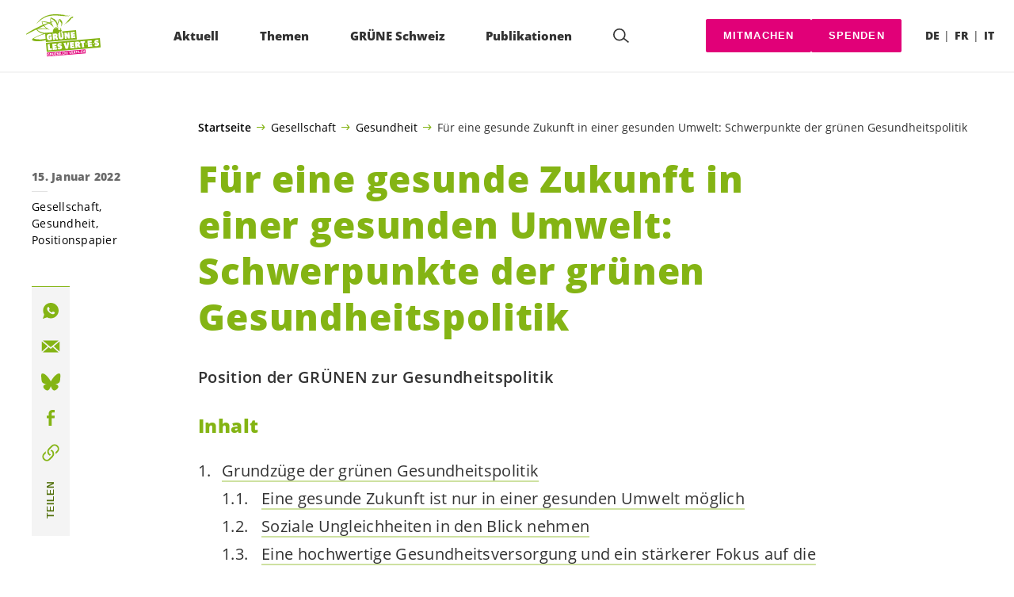

--- FILE ---
content_type: text/html; charset=UTF-8
request_url: https://gruene.ch/gesellschaft/gesundheit/fuer-eine-gesunde-zukunft-in-einer-gesunden-umwelt-schwerpunkte-der-gruenen-gesundheitspolitik
body_size: 46532
content:

	<!doctype html>
<!--[if lt IE 7]>
<html class="no-js ie ie6 lt-ie9 lt-ie8 lt-ie7" lang="de-DE"> <![endif]-->
<!--[if IE 7]>
<html class="no-js ie ie7 lt-ie9 lt-ie8" lang="de-DE"> <![endif]-->
<!--[if IE 8]>
<html class="no-js ie ie8 lt-ie9" lang="de-DE"> <![endif]-->
<!--[if gt IE 8]><!-->
<html class="no-js" lang="de-DE"> <!--<![endif]-->
<head>
	<meta charset="UTF-8"/>
	<title>
					Für eine gesunde Zukunft in einer gesunden Umwelt: Schwerpunkte der grünen Gesundheitspolitik - GRÜNE Schweiz
			</title>
	<script type="text/javascript">
		( function() {
			var html = document.getElementsByTagName( 'html' )[ 0 ];
			html.className = html.className.replace( /(?:^|\s)no-js(?!\S)/g, 'js' );

						if (window.sessionStorage.getItem( 'branding' )) {
				html.classList.add( 'no-branding' );
			}
			window.sessionStorage.setItem( 'branding', true );
		} )();
			</script>
	<meta name="description"
				content="">
	<meta http-equiv="Content-Type" content="text/html; charset=UTF-8"/>
	<meta http-equiv="X-UA-Compatible" content="IE=edge">
	<meta name="viewport" content="width=device-width, initial-scale=1.0">
	<link rel="pingback" href="https://gruene.ch/xmlrpc.php"/>
	<link rel="preload" href="https://gruene.ch/wp-content/themes/les-verts/static/fonts/open-sans/open-sans-v15-latin-regular.woff2" as="font"
				type="font/woff2" crossorigin>
	<link rel="preload" href="https://gruene.ch/wp-content/themes/les-verts/static/fonts/open-sans/open-sans-v15-latin-600.woff2" as="font"
				type="font/woff2" crossorigin>
	<link rel="preload" href="https://gruene.ch/wp-content/themes/les-verts/static/fonts/open-sans/open-sans-v15-latin-800.woff2" as="font"
				type="font/woff2" crossorigin>
		<!--[if lt IE 9]>
	<script src="//cdnjs.cloudflare.com/ajax/libs/html5shiv/3.7.3/html5shiv.min.js"></script>
	<![endif]-->

	<meta name='robots' content='index, follow, max-image-preview:large, max-snippet:-1, max-video-preview:-1' />
<link rel="alternate" href="https://gruene.ch/gesellschaft/gesundheit/fuer-eine-gesunde-zukunft-in-einer-gesunden-umwelt-schwerpunkte-der-gruenen-gesundheitspolitik" hreflang="de" />
<link rel="alternate" href="https://verts.ch/societe/sante/pour-un-futur-sain-dans-un-environnement-sain-priorites-vertes-en-matiere-de-politique-sanitaire" hreflang="fr" />

	<!-- This site is optimized with the Yoast SEO plugin v26.8 - https://yoast.com/product/yoast-seo-wordpress/ -->
	<meta name="description" content="Position der GRÜNEN zur Gesundheitspolitik" />
	<link rel="canonical" href="https://gruene.ch/gesellschaft/gesundheit/fuer-eine-gesunde-zukunft-in-einer-gesunden-umwelt-schwerpunkte-der-gruenen-gesundheitspolitik" />
	<meta property="og:locale" content="de_DE" />
	<meta property="og:locale:alternate" content="fr_FR" />
	<meta property="og:type" content="article" />
	<meta property="og:title" content="Für eine gesunde Zukunft in einer gesunden Umwelt: Schwerpunkte der grünen Gesundheitspolitik - GRÜNE Schweiz" />
	<meta property="og:description" content="Position der GRÜNEN zur Gesundheitspolitik" />
	<meta property="og:url" content="https://gruene.ch/gesellschaft/gesundheit/fuer-eine-gesunde-zukunft-in-einer-gesunden-umwelt-schwerpunkte-der-gruenen-gesundheitspolitik" />
	<meta property="og:site_name" content="GRÜNE Schweiz" />
	<meta property="article:publisher" content="https://www.facebook.com/gruenech/" />
	<meta property="article:published_time" content="2022-01-15T14:46:45+00:00" />
	<meta property="article:modified_time" content="2022-01-20T08:27:52+00:00" />
	<meta property="og:image" content="https://gruene.ch/wp-content/uploads/2019/10/mehr_erfahren_d-790x0-c-default.jpeg" />
	<meta property="og:image:width" content="790" />
	<meta property="og:image:height" content="413" />
	<meta property="og:image:type" content="image/jpeg" />
	<meta name="author" content="Michael Schär" />
	<meta name="twitter:card" content="summary_large_image" />
	<meta name="twitter:creator" content="@gruenech" />
	<meta name="twitter:site" content="@gruenech" />
	<meta name="twitter:label1" content="Verfasst von" />
	<meta name="twitter:data1" content="Michael Schär" />
	<script type="application/ld+json" class="yoast-schema-graph">{"@context":"https://schema.org","@graph":[{"@type":"Article","@id":"https://gruene.ch/gesellschaft/gesundheit/fuer-eine-gesunde-zukunft-in-einer-gesunden-umwelt-schwerpunkte-der-gruenen-gesundheitspolitik#article","isPartOf":{"@id":"https://gruene.ch/gesellschaft/gesundheit/fuer-eine-gesunde-zukunft-in-einer-gesunden-umwelt-schwerpunkte-der-gruenen-gesundheitspolitik"},"author":{"name":"Michael Schär","@id":"https://gruene.ch/#/schema/person/499ecbb080671ae94d9f976190f7b6b5"},"headline":"Für eine gesunde Zukunft in einer gesunden Umwelt: Schwerpunkte der grünen Gesundheitspolitik","datePublished":"2022-01-15T14:46:45+00:00","dateModified":"2022-01-20T08:27:52+00:00","mainEntityOfPage":{"@id":"https://gruene.ch/gesellschaft/gesundheit/fuer-eine-gesunde-zukunft-in-einer-gesunden-umwelt-schwerpunkte-der-gruenen-gesundheitspolitik"},"wordCount":14,"publisher":{"@id":"https://gruene.ch/#organization"},"articleSection":["Gesellschaft","Gesundheit","Positionspapier"],"inLanguage":"de"},{"@type":"WebPage","@id":"https://gruene.ch/gesellschaft/gesundheit/fuer-eine-gesunde-zukunft-in-einer-gesunden-umwelt-schwerpunkte-der-gruenen-gesundheitspolitik","url":"https://gruene.ch/gesellschaft/gesundheit/fuer-eine-gesunde-zukunft-in-einer-gesunden-umwelt-schwerpunkte-der-gruenen-gesundheitspolitik","name":"Für eine gesunde Zukunft in einer gesunden Umwelt: Schwerpunkte der grünen Gesundheitspolitik - GRÜNE Schweiz","isPartOf":{"@id":"https://gruene.ch/#website"},"datePublished":"2022-01-15T14:46:45+00:00","dateModified":"2022-01-20T08:27:52+00:00","description":"Position der GRÜNEN zur Gesundheitspolitik","breadcrumb":{"@id":"https://gruene.ch/gesellschaft/gesundheit/fuer-eine-gesunde-zukunft-in-einer-gesunden-umwelt-schwerpunkte-der-gruenen-gesundheitspolitik#breadcrumb"},"inLanguage":"de","potentialAction":[{"@type":"ReadAction","target":["https://gruene.ch/gesellschaft/gesundheit/fuer-eine-gesunde-zukunft-in-einer-gesunden-umwelt-schwerpunkte-der-gruenen-gesundheitspolitik"]}]},{"@type":"BreadcrumbList","@id":"https://gruene.ch/gesellschaft/gesundheit/fuer-eine-gesunde-zukunft-in-einer-gesunden-umwelt-schwerpunkte-der-gruenen-gesundheitspolitik#breadcrumb","itemListElement":[{"@type":"ListItem","position":1,"name":"Startseite","item":"https://gruene.ch/"},{"@type":"ListItem","position":2,"name":"Gesellschaft","item":"https://gruene.ch/kategorie/gesellschaft"},{"@type":"ListItem","position":3,"name":"Gesundheit","item":"https://gruene.ch/kategorie/gesellschaft/gesundheit"},{"@type":"ListItem","position":4,"name":"Für eine gesunde Zukunft in einer gesunden Umwelt: Schwerpunkte der grünen Gesundheitspolitik"}]},{"@type":"WebSite","@id":"https://gruene.ch/#website","url":"https://gruene.ch/","name":"GRÜNE Schweiz","description":"Ökologisch konsequent. Sozial engagiert. Global solidarisch.","publisher":{"@id":"https://gruene.ch/#organization"},"potentialAction":[{"@type":"SearchAction","target":{"@type":"EntryPoint","urlTemplate":"https://gruene.ch/?s={search_term_string}"},"query-input":{"@type":"PropertyValueSpecification","valueRequired":true,"valueName":"search_term_string"}}],"inLanguage":"de"},{"@type":"Organization","@id":"https://gruene.ch/#organization","name":"GRÜNE Schweiz | Les VERT-E-S suisses","url":"https://gruene.ch/","logo":{"@type":"ImageObject","inLanguage":"de","@id":"https://gruene.ch/#/schema/logo/image/","url":"https://verts.ch/wp-content/uploads/2021/03/gruene-les-vert-e-s_vector-green.svg","contentUrl":"https://verts.ch/wp-content/uploads/2021/03/gruene-les-vert-e-s_vector-green.svg","width":1706,"height":1066,"caption":"GRÜNE Schweiz | Les VERT-E-S suisses"},"image":{"@id":"https://gruene.ch/#/schema/logo/image/"},"sameAs":["https://www.facebook.com/gruenech/","https://x.com/gruenech","https://www.instagram.com/gruenech/"]},{"@type":"Person","@id":"https://gruene.ch/#/schema/person/499ecbb080671ae94d9f976190f7b6b5","name":"Michael Schär","image":{"@type":"ImageObject","inLanguage":"de","@id":"https://gruene.ch/#/schema/person/image/","url":"https://secure.gravatar.com/avatar/5cf39d3fff10d8f11e2a5ac03c858d5de53df93172801a8a64dc9f01179eea6b?s=96&d=mm&r=g","contentUrl":"https://secure.gravatar.com/avatar/5cf39d3fff10d8f11e2a5ac03c858d5de53df93172801a8a64dc9f01179eea6b?s=96&d=mm&r=g","caption":"Michael Schär"}}]}</script>
	<!-- / Yoast SEO plugin. -->


<style id='wp-img-auto-sizes-contain-inline-css'>
img:is([sizes=auto i],[sizes^="auto," i]){contain-intrinsic-size:3000px 1500px}
/*# sourceURL=wp-img-auto-sizes-contain-inline-css */
</style>
<style id='classic-theme-styles-inline-css'>
/*! This file is auto-generated */
.wp-block-button__link{color:#fff;background-color:#32373c;border-radius:9999px;box-shadow:none;text-decoration:none;padding:calc(.667em + 2px) calc(1.333em + 2px);font-size:1.125em}.wp-block-file__button{background:#32373c;color:#fff;text-decoration:none}
/*# sourceURL=/wp-includes/css/classic-themes.min.css */
</style>
<link rel='stylesheet' id='lesverts-screen-css' href='https://gruene.ch/wp-content/themes/les-verts/static/style.min.css?ver=0.42.0' media='all' />
<link rel="https://api.w.org/" href="https://gruene.ch/wp-json/" /><link rel="alternate" title="JSON" type="application/json" href="https://gruene.ch/wp-json/wp/v2/posts/79263" /><link rel="EditURI" type="application/rsd+xml" title="RSD" href="https://gruene.ch/xmlrpc.php?rsd" />
<meta name="generator" content="WordPress 6.9" />
<link rel='shortlink' href='https://gruene.ch/?p=79263' />
<meta name="tec-api-version" content="v1"><meta name="tec-api-origin" content="https://gruene.ch"><link rel="alternate" href="https://gruene.ch/wp-json/tribe/events/v1/" /><link rel="dns-prefetch" href="//stats.gruenetools.ch" /><link rel="icon" href="https://gruene.ch/wp-content/uploads/2025/08/cropped-fav-180x180.png" sizes="32x32" />
<link rel="icon" href="https://gruene.ch/wp-content/uploads/2025/08/cropped-fav-180x180.png" sizes="192x192" />
<link rel="apple-touch-icon" href="https://gruene.ch/wp-content/uploads/2025/08/cropped-fav-180x180.png" />
<meta name="msapplication-TileImage" content="https://gruene.ch/wp-content/uploads/2025/08/cropped-fav-180x180.png" />
		<style id="wp-custom-css">
			.m-branding__unbreakeable {
	white-space: nowrap;
}		</style>
		
			<style id='global-styles-inline-css'>
:root{--wp--preset--aspect-ratio--square: 1;--wp--preset--aspect-ratio--4-3: 4/3;--wp--preset--aspect-ratio--3-4: 3/4;--wp--preset--aspect-ratio--3-2: 3/2;--wp--preset--aspect-ratio--2-3: 2/3;--wp--preset--aspect-ratio--16-9: 16/9;--wp--preset--aspect-ratio--9-16: 9/16;--wp--preset--color--black: #000000;--wp--preset--color--cyan-bluish-gray: #abb8c3;--wp--preset--color--white: #ffffff;--wp--preset--color--pale-pink: #f78da7;--wp--preset--color--vivid-red: #cf2e2e;--wp--preset--color--luminous-vivid-orange: #ff6900;--wp--preset--color--luminous-vivid-amber: #fcb900;--wp--preset--color--light-green-cyan: #7bdcb5;--wp--preset--color--vivid-green-cyan: #00d084;--wp--preset--color--pale-cyan-blue: #8ed1fc;--wp--preset--color--vivid-cyan-blue: #0693e3;--wp--preset--color--vivid-purple: #9b51e0;--wp--preset--gradient--vivid-cyan-blue-to-vivid-purple: linear-gradient(135deg,rgb(6,147,227) 0%,rgb(155,81,224) 100%);--wp--preset--gradient--light-green-cyan-to-vivid-green-cyan: linear-gradient(135deg,rgb(122,220,180) 0%,rgb(0,208,130) 100%);--wp--preset--gradient--luminous-vivid-amber-to-luminous-vivid-orange: linear-gradient(135deg,rgb(252,185,0) 0%,rgb(255,105,0) 100%);--wp--preset--gradient--luminous-vivid-orange-to-vivid-red: linear-gradient(135deg,rgb(255,105,0) 0%,rgb(207,46,46) 100%);--wp--preset--gradient--very-light-gray-to-cyan-bluish-gray: linear-gradient(135deg,rgb(238,238,238) 0%,rgb(169,184,195) 100%);--wp--preset--gradient--cool-to-warm-spectrum: linear-gradient(135deg,rgb(74,234,220) 0%,rgb(151,120,209) 20%,rgb(207,42,186) 40%,rgb(238,44,130) 60%,rgb(251,105,98) 80%,rgb(254,248,76) 100%);--wp--preset--gradient--blush-light-purple: linear-gradient(135deg,rgb(255,206,236) 0%,rgb(152,150,240) 100%);--wp--preset--gradient--blush-bordeaux: linear-gradient(135deg,rgb(254,205,165) 0%,rgb(254,45,45) 50%,rgb(107,0,62) 100%);--wp--preset--gradient--luminous-dusk: linear-gradient(135deg,rgb(255,203,112) 0%,rgb(199,81,192) 50%,rgb(65,88,208) 100%);--wp--preset--gradient--pale-ocean: linear-gradient(135deg,rgb(255,245,203) 0%,rgb(182,227,212) 50%,rgb(51,167,181) 100%);--wp--preset--gradient--electric-grass: linear-gradient(135deg,rgb(202,248,128) 0%,rgb(113,206,126) 100%);--wp--preset--gradient--midnight: linear-gradient(135deg,rgb(2,3,129) 0%,rgb(40,116,252) 100%);--wp--preset--font-size--small: 13px;--wp--preset--font-size--medium: 20px;--wp--preset--font-size--large: 36px;--wp--preset--font-size--x-large: 42px;--wp--preset--spacing--20: 0.44rem;--wp--preset--spacing--30: 0.67rem;--wp--preset--spacing--40: 1rem;--wp--preset--spacing--50: 1.5rem;--wp--preset--spacing--60: 2.25rem;--wp--preset--spacing--70: 3.38rem;--wp--preset--spacing--80: 5.06rem;--wp--preset--shadow--natural: 6px 6px 9px rgba(0, 0, 0, 0.2);--wp--preset--shadow--deep: 12px 12px 50px rgba(0, 0, 0, 0.4);--wp--preset--shadow--sharp: 6px 6px 0px rgba(0, 0, 0, 0.2);--wp--preset--shadow--outlined: 6px 6px 0px -3px rgb(255, 255, 255), 6px 6px rgb(0, 0, 0);--wp--preset--shadow--crisp: 6px 6px 0px rgb(0, 0, 0);}:where(.is-layout-flex){gap: 0.5em;}:where(.is-layout-grid){gap: 0.5em;}body .is-layout-flex{display: flex;}.is-layout-flex{flex-wrap: wrap;align-items: center;}.is-layout-flex > :is(*, div){margin: 0;}body .is-layout-grid{display: grid;}.is-layout-grid > :is(*, div){margin: 0;}:where(.wp-block-columns.is-layout-flex){gap: 2em;}:where(.wp-block-columns.is-layout-grid){gap: 2em;}:where(.wp-block-post-template.is-layout-flex){gap: 1.25em;}:where(.wp-block-post-template.is-layout-grid){gap: 1.25em;}.has-black-color{color: var(--wp--preset--color--black) !important;}.has-cyan-bluish-gray-color{color: var(--wp--preset--color--cyan-bluish-gray) !important;}.has-white-color{color: var(--wp--preset--color--white) !important;}.has-pale-pink-color{color: var(--wp--preset--color--pale-pink) !important;}.has-vivid-red-color{color: var(--wp--preset--color--vivid-red) !important;}.has-luminous-vivid-orange-color{color: var(--wp--preset--color--luminous-vivid-orange) !important;}.has-luminous-vivid-amber-color{color: var(--wp--preset--color--luminous-vivid-amber) !important;}.has-light-green-cyan-color{color: var(--wp--preset--color--light-green-cyan) !important;}.has-vivid-green-cyan-color{color: var(--wp--preset--color--vivid-green-cyan) !important;}.has-pale-cyan-blue-color{color: var(--wp--preset--color--pale-cyan-blue) !important;}.has-vivid-cyan-blue-color{color: var(--wp--preset--color--vivid-cyan-blue) !important;}.has-vivid-purple-color{color: var(--wp--preset--color--vivid-purple) !important;}.has-black-background-color{background-color: var(--wp--preset--color--black) !important;}.has-cyan-bluish-gray-background-color{background-color: var(--wp--preset--color--cyan-bluish-gray) !important;}.has-white-background-color{background-color: var(--wp--preset--color--white) !important;}.has-pale-pink-background-color{background-color: var(--wp--preset--color--pale-pink) !important;}.has-vivid-red-background-color{background-color: var(--wp--preset--color--vivid-red) !important;}.has-luminous-vivid-orange-background-color{background-color: var(--wp--preset--color--luminous-vivid-orange) !important;}.has-luminous-vivid-amber-background-color{background-color: var(--wp--preset--color--luminous-vivid-amber) !important;}.has-light-green-cyan-background-color{background-color: var(--wp--preset--color--light-green-cyan) !important;}.has-vivid-green-cyan-background-color{background-color: var(--wp--preset--color--vivid-green-cyan) !important;}.has-pale-cyan-blue-background-color{background-color: var(--wp--preset--color--pale-cyan-blue) !important;}.has-vivid-cyan-blue-background-color{background-color: var(--wp--preset--color--vivid-cyan-blue) !important;}.has-vivid-purple-background-color{background-color: var(--wp--preset--color--vivid-purple) !important;}.has-black-border-color{border-color: var(--wp--preset--color--black) !important;}.has-cyan-bluish-gray-border-color{border-color: var(--wp--preset--color--cyan-bluish-gray) !important;}.has-white-border-color{border-color: var(--wp--preset--color--white) !important;}.has-pale-pink-border-color{border-color: var(--wp--preset--color--pale-pink) !important;}.has-vivid-red-border-color{border-color: var(--wp--preset--color--vivid-red) !important;}.has-luminous-vivid-orange-border-color{border-color: var(--wp--preset--color--luminous-vivid-orange) !important;}.has-luminous-vivid-amber-border-color{border-color: var(--wp--preset--color--luminous-vivid-amber) !important;}.has-light-green-cyan-border-color{border-color: var(--wp--preset--color--light-green-cyan) !important;}.has-vivid-green-cyan-border-color{border-color: var(--wp--preset--color--vivid-green-cyan) !important;}.has-pale-cyan-blue-border-color{border-color: var(--wp--preset--color--pale-cyan-blue) !important;}.has-vivid-cyan-blue-border-color{border-color: var(--wp--preset--color--vivid-cyan-blue) !important;}.has-vivid-purple-border-color{border-color: var(--wp--preset--color--vivid-purple) !important;}.has-vivid-cyan-blue-to-vivid-purple-gradient-background{background: var(--wp--preset--gradient--vivid-cyan-blue-to-vivid-purple) !important;}.has-light-green-cyan-to-vivid-green-cyan-gradient-background{background: var(--wp--preset--gradient--light-green-cyan-to-vivid-green-cyan) !important;}.has-luminous-vivid-amber-to-luminous-vivid-orange-gradient-background{background: var(--wp--preset--gradient--luminous-vivid-amber-to-luminous-vivid-orange) !important;}.has-luminous-vivid-orange-to-vivid-red-gradient-background{background: var(--wp--preset--gradient--luminous-vivid-orange-to-vivid-red) !important;}.has-very-light-gray-to-cyan-bluish-gray-gradient-background{background: var(--wp--preset--gradient--very-light-gray-to-cyan-bluish-gray) !important;}.has-cool-to-warm-spectrum-gradient-background{background: var(--wp--preset--gradient--cool-to-warm-spectrum) !important;}.has-blush-light-purple-gradient-background{background: var(--wp--preset--gradient--blush-light-purple) !important;}.has-blush-bordeaux-gradient-background{background: var(--wp--preset--gradient--blush-bordeaux) !important;}.has-luminous-dusk-gradient-background{background: var(--wp--preset--gradient--luminous-dusk) !important;}.has-pale-ocean-gradient-background{background: var(--wp--preset--gradient--pale-ocean) !important;}.has-electric-grass-gradient-background{background: var(--wp--preset--gradient--electric-grass) !important;}.has-midnight-gradient-background{background: var(--wp--preset--gradient--midnight) !important;}.has-small-font-size{font-size: var(--wp--preset--font-size--small) !important;}.has-medium-font-size{font-size: var(--wp--preset--font-size--medium) !important;}.has-large-font-size{font-size: var(--wp--preset--font-size--large) !important;}.has-x-large-font-size{font-size: var(--wp--preset--font-size--x-large) !important;}
/*# sourceURL=global-styles-inline-css */
</style>
</head>

<body class="wp-singular post-template-default single single-post postid-79263 single-format-standard wp-theme-les-verts tribe-no-js page-template-les-verts lang-de_DE">
<div class="m-skip-link">
	<a href="#main-content" 	class="a-link-button a-link-button--white" >
	Zum Hauptinhalt springen
	</a>
</div>

<div class="page ">
	<header class="o-header">
	<div class="o-header__display">
				<div class="o-header__menu">
			<div class="m-menu">
					<a class="m-menu__logo" href="https://gruene.ch" title="Startseite">
			<span class="screen-reader-text">Startseite</span>
			<img class="a-logo" alt="Logo" src="https://gruene.ch/wp-content/uploads/2021/03/gruene-les-vert-e-s_vector-green.svg" srcset="" data-srcset="" sizes="100vw" loading="lazy" data-focal-point="center">
		</a>
		<nav class="m-menu__nav">
					<div class="m-menu__hamburger">
				<button class="a-hamburger"
				aria-label="Navigation anzeigen"
				accesskey="1"
				type="button"
				aria-haspopup="true"
				aria-expanded="false"
				aria-controls="menu-0">
  <span class="a-hamburger__box">
    <span class="a-hamburger__inner"></span>
  </span>
</button>
			</div>
			<ul class="m-menu__nav-list" role="menubar" id="menu-0"
					aria-label="Hauptnavigation">
									<li class="m-menu__nav-item" role="none">
						<a
							class="m-menu__nav-link m-menu__nav-link--js-hook m-menu__nav-link--100309 m-menu__nav-link--parent"
							href="https://gruene.ch/" role="menuitem" tabindex="0" accesskey="1"							aria-haspopup="menu" aria-expanded="false" main="false"							>Aktuell</a>
													<ul class="m-menu__submenu " role="menu"
		aria-label="Untermenü">
			<li class="m-menu__submenu__section" role="none">
			<div class="a-submenu">
			<a class="a-submenu__title "
			 href="https://gruene.ch/abstimmungen-vom-8-maerz-2026"  role="menuitem">Abstimmungen vom 8. März 2026</a>
		<ul class="a-submenu__list">
							<li class="a-submenu__item">
					<a
						class="a-submenu__link "
						href="https://gruene.ch/kampagne/klimafonds-initiative"  role="menuitem">Ja zur Klimafonds-Initiative</a>
				</li>
					</ul>
	</div>
		</li>
			<li class="m-menu__submenu__section" role="none">
			<div class="a-submenu">
			<a class="a-submenu__title "
			 href="https://gruene.ch/kampagne/mitmachen"  role="menuitem">Jetzt unterstützen</a>
		<ul class="a-submenu__list">
							<li class="a-submenu__item">
					<a
						class="a-submenu__link "
						href="https://gruene.ch/kampagne/waffen-export"  role="menuitem">Kriegsmaterial-Referendum: Jetzt unterschreiben</a>
				</li>
							<li class="a-submenu__item">
					<a
						class="a-submenu__link "
						href="https://gruene.ch/kampagne/sparpaket-nein"  role="menuitem">Nein zum Sparpaket des Bundesrates!</a>
				</li>
							<li class="a-submenu__item">
					<a
						class="a-submenu__link "
						href="https://gruene.ch/kampagne/mercosur"  role="menuitem">Stopp Mercosur: Nein zum Freihandelsabkommen</a>
				</li>
							<li class="a-submenu__item">
					<a
						class="a-submenu__link "
						href="https://gruene.ch/kampagne/akw-verbot-kippen-nicht-mit-uns"  role="menuitem">Atomkraft? Immer noch: Nein Danke!</a>
				</li>
							<li class="a-submenu__item">
					<a
						class="a-submenu__link "
						href="https://gruene.ch/kampagne/unterschreibe-fuer-die-menschenrechte"  role="menuitem">China: Ohne Schutz der Menschenrechte kein Freihandel</a>
				</li>
							<li class="a-submenu__item">
					<a
						class="a-submenu__link "
						href="https://gruene.ch/kampagne/chlorhuehner"  role="menuitem">Keine US-Chlorhühner auf unseren Tellern!</a>
				</li>
							<li class="a-submenu__item">
					<a
						class="a-submenu__link "
						href="https://gruene.ch/kampagne/pfas"  role="menuitem">Petition: PFAS-Verbot</a>
				</li>
							<li class="a-submenu__item">
					<a
						class="a-submenu__link "
						href="https://gruene.ch/kampagne/deepseamining-appell"  role="menuitem">Rohstoffabbau in den Ozeanen stoppen!</a>
				</li>
					</ul>
	</div>
		</li>
			<li class="m-menu__submenu__section" role="none">
			<div class="a-submenu">
			<a class="a-submenu__title "
			 href="https://gruene.ch/kampagne/mitmachen"  role="menuitem">Initiativen unterschreiben</a>
		<ul class="a-submenu__list">
							<li class="a-submenu__item">
					<a
						class="a-submenu__link "
						href="https://gruene.ch/familienzeit-unterschreiben"  role="menuitem">Familienzeit-Initiative</a>
				</li>
							<li class="a-submenu__item">
					<a
						class="a-submenu__link "
						href="https://gruene.ch/kampagne/finanzplatz-initiative"  role="menuitem">Finanzplatz-Initiative</a>
				</li>
							<li class="a-submenu__item">
					<a
						class="a-submenu__link "
						href="https://www.lebensmittelschutz.ch/unterschreiben" target="_blank" rel="noopener" role="menuitem">Lebensmittelschutz-Initiative</a>
				</li>
					</ul>
	</div>
		</li>
			<li class="m-menu__submenu__section" role="none">
			<div class="a-submenu">
			<a class="a-submenu__title "
			 href="https://gruene.ch/kategorie/news"  role="menuitem">News</a>
		<ul class="a-submenu__list">
							<li class="a-submenu__item">
					<a
						class="a-submenu__link "
						href="https://gruene.ch/news/aktuelle-situation-in-israel-und-palaestina"  role="menuitem">Aktuelle Situation in Israel und Palästina</a>
				</li>
							<li class="a-submenu__item">
					<a
						class="a-submenu__link "
						href="https://gruene.ch/news/haltung-zeigen-fuer-den-frieden-standwithukraine"  role="menuitem">Haltung zeigen für den Frieden: #StandWithUkraine</a>
				</li>
							<li class="a-submenu__item">
					<a
						class="a-submenu__link "
						href="https://gruene.ch/kategorie/medienmitteilungen"  role="menuitem">Medienmitteilungen</a>
				</li>
							<li class="a-submenu__item">
					<a
						class="a-submenu__link "
						href="https://gruene.ch/kategorie/greenfo_artikel"  role="menuitem">Aktuelle Greenfo-Artikel</a>
				</li>
					</ul>
	</div>
		</li>
			<li class="m-menu__submenu__section" role="none">
			<div class="a-submenu">
			<a class="a-submenu__title "
			 href="https://gruene.ch?post_type=tribe_events&tribe_event_display=list"  role="menuitem">Events</a>
		<ul class="a-submenu__list">
							<li class="a-submenu__item">
					<a
						class="a-submenu__link "
						href="https://gruene.ch/event/delegiertenversammlung-chur"  role="menuitem">31.01.26: Delegiertenversammlung Chur</a>
				</li>
							<li class="a-submenu__item">
					<a
						class="a-submenu__link "
						href="https://gruene.ch/event/individualbesteuerung-warum-wir-ja-sagen"  role="menuitem">09.02.26: Individualbesteuerung – warum wir Ja sagen (Webinar)</a>
				</li>
							<li class="a-submenu__item">
					<a
						class="a-submenu__link "
						href="https://gruene.ch/event/delegiertenversammlung-liestal"  role="menuitem">21.03.26: Delegiertenversammlung Liestal</a>
				</li>
							<li class="a-submenu__item">
					<a
						class="a-submenu__link "
						href="https://gruene.ch/event/delegiertenversammlung-freiburg"  role="menuitem">22.08.26: Delegiertenversammlung Freiburg</a>
				</li>
					</ul>
	</div>
		</li>
		<li class="m-menu__submenu__close-wrapper" role="none">
		<button class="m-menu__submenu__close"
						aria-label="Untermenü schliessen">
			<svg role="img">
				<title>Symbol Schließen</title>
				<use xlink:href="#close"></use>
			</svg>
		</button>
	</li>
</ul>
											</li>
									<li class="m-menu__nav-item" role="none">
						<a
							class="m-menu__nav-link m-menu__nav-link--js-hook m-menu__nav-link--2868 m-menu__nav-link--parent"
							href="https://gruene.ch/umwelt/umwelt" role="menuitem" 							aria-haspopup="menu" aria-expanded="false" main="false"							>Themen</a>
													<ul class="m-menu__submenu " role="menu"
		aria-label="Untermenü">
			<li class="m-menu__submenu__section" role="none">
			<div class="a-submenu">
			<a class="a-submenu__title "
			 href="https://gruene.ch/umwelt/umwelt"  role="menuitem">Umwelt</a>
		<ul class="a-submenu__list">
							<li class="a-submenu__item">
					<a
						class="a-submenu__link "
						href="https://gruene.ch/umwelt/energie-und-klima/klima"  role="menuitem">Klima</a>
				</li>
							<li class="a-submenu__item">
					<a
						class="a-submenu__link "
						href="https://gruene.ch/umwelt/energie-und-klima/energie"  role="menuitem">Energie</a>
				</li>
							<li class="a-submenu__item">
					<a
						class="a-submenu__link "
						href="https://gruene.ch/umwelt/naturschutz"  role="menuitem">Naturschutz</a>
				</li>
							<li class="a-submenu__item">
					<a
						class="a-submenu__link "
						href="https://gruene.ch/wirtschaft/landwirtschaft/landwirtschaft"  role="menuitem">Landwirtschaft</a>
				</li>
							<li class="a-submenu__item">
					<a
						class="a-submenu__link "
						href="https://gruene.ch/umwelt/verkehr/verkehr"  role="menuitem">Verkehr</a>
				</li>
							<li class="a-submenu__item">
					<a
						class="a-submenu__link "
						href="https://gruene.ch/umwelt/raumplanung"  role="menuitem">Raumplanung</a>
				</li>
							<li class="a-submenu__item">
					<a
						class="a-submenu__link "
						href="https://gruene.ch/wirtschaft/oekologischer-umbau"  role="menuitem">Ökologischer Umbau</a>
				</li>
					</ul>
	</div>
		</li>
			<li class="m-menu__submenu__section" role="none">
			<div class="a-submenu">
			<a class="a-submenu__title "
			 href="https://gruene.ch/gesellschaft/fuer-solidaritaet-chancengleichheit-und-eine-offene-gesellschaft"  role="menuitem">Gesellschaft</a>
		<ul class="a-submenu__list">
							<li class="a-submenu__item">
					<a
						class="a-submenu__link "
						href="https://gruene.ch/gesellschaft/grundrechte-und-demokratie"  role="menuitem">Grundrechte &#038; Demokratie</a>
				</li>
							<li class="a-submenu__item">
					<a
						class="a-submenu__link "
						href="https://gruene.ch/gesellschaft/gleichstellung/gleichstellung"  role="menuitem">Gleichstellung</a>
				</li>
							<li class="a-submenu__item">
					<a
						class="a-submenu__link "
						href="https://gruene.ch/gesellschaft/lgbtiq"  role="menuitem">LGBTIQ+</a>
				</li>
							<li class="a-submenu__item">
					<a
						class="a-submenu__link "
						href="https://gruene.ch/gesellschaft/behinderung/behinderung"  role="menuitem">Menschen mit Behinderungen</a>
				</li>
							<li class="a-submenu__item">
					<a
						class="a-submenu__link "
						href="https://gruene.ch/gesellschaft/soziale-sicherheit/soziale-sicherheit"  role="menuitem">Soziale Sicherheit</a>
				</li>
							<li class="a-submenu__item">
					<a
						class="a-submenu__link "
						href="https://gruene.ch/gesellschaft/migration-und-integration/migration-und-integration"  role="menuitem">Migration &#038; Integration</a>
				</li>
							<li class="a-submenu__item">
					<a
						class="a-submenu__link "
						href="https://gruene.ch/gesellschaft/frieden-und-sicherheit/frieden-und-sicherheit"  role="menuitem">Frieden &#038; Sicherheit</a>
				</li>
							<li class="a-submenu__item">
					<a
						class="a-submenu__link "
						href="https://gruene.ch/gesellschaft/grundrechte-und-demokratie/netzpolitik"  role="menuitem">Digitalisierung &#038; Netzpolitik</a>
				</li>
							<li class="a-submenu__item">
					<a
						class="a-submenu__link "
						href="https://gruene.ch/gesellschaft/europa/europa"  role="menuitem">Europa</a>
				</li>
							<li class="a-submenu__item">
					<a
						class="a-submenu__link "
						href="https://gruene.ch/gesellschaft/gesundheit/gesundheit"  role="menuitem">Gesundheit</a>
				</li>
							<li class="a-submenu__item">
					<a
						class="a-submenu__link "
						href="https://gruene.ch/gesellschaft/medien-und-service-public/medien"  role="menuitem">Medien</a>
				</li>
							<li class="a-submenu__item">
					<a
						class="a-submenu__link "
						href="https://gruene.ch/gesellschaft/bildung/bildung-und-forschung"  role="menuitem">Bildung &#038; Forschung</a>
				</li>
							<li class="a-submenu__item">
					<a
						class="a-submenu__link "
						href="https://gruene.ch/gesellschaft/kultur-und-sport/kultur-und-sport"  role="menuitem">Kultur &#038; Sport</a>
				</li>
					</ul>
	</div>
		</li>
			<li class="m-menu__submenu__section" role="none">
			<div class="a-submenu">
			<a class="a-submenu__title "
			 href="https://gruene.ch/wirtschaft/fuer-eine-nachhaltige-wirtschaft"  role="menuitem">Wirtschaft</a>
		<ul class="a-submenu__list">
							<li class="a-submenu__item">
					<a
						class="a-submenu__link "
						href="https://gruene.ch/wirtschaft/landwirtschaft/landwirtschaft"  role="menuitem">Landwirtschaft</a>
				</li>
							<li class="a-submenu__item">
					<a
						class="a-submenu__link "
						href="https://gruene.ch/wirtschaft/oekologischer-umbau"  role="menuitem">Ökologischer Umbau</a>
				</li>
							<li class="a-submenu__item">
					<a
						class="a-submenu__link "
						href="https://gruene.ch/wirtschaft/internationaler-handel/internationaler-handel"  role="menuitem">Internationaler Handel</a>
				</li>
							<li class="a-submenu__item">
					<a
						class="a-submenu__link "
						href="https://gruene.ch/gesellschaft/europa/europa"  role="menuitem">Europa</a>
				</li>
							<li class="a-submenu__item">
					<a
						class="a-submenu__link "
						href="https://gruene.ch/wirtschaft/arbeit/arbeit"  role="menuitem">Arbeit</a>
				</li>
							<li class="a-submenu__item">
					<a
						class="a-submenu__link "
						href="https://gruene.ch/gesellschaft/grundrechte-und-demokratie/netzpolitik"  role="menuitem">Digitalisierung &#038; Netzpolitik</a>
				</li>
							<li class="a-submenu__item">
					<a
						class="a-submenu__link "
						href="https://gruene.ch/wirtschaft/konsumentinnen-und-mieterinnenschutz"  role="menuitem"><span class='nowrap'>Konsument*innen</span>- &#038; <span class='nowrap'>Mieter*innenschutz</span></a>
				</li>
							<li class="a-submenu__item">
					<a
						class="a-submenu__link "
						href="https://gruene.ch/wirtschaft/entwicklungszusammenarbeit/entwicklungszusammenarbeit"  role="menuitem">Entwicklungszusammenarbeit</a>
				</li>
							<li class="a-submenu__item">
					<a
						class="a-submenu__link "
						href="https://gruene.ch/gesellschaft/medien-und-service-public/service-public"  role="menuitem">Service Public</a>
				</li>
							<li class="a-submenu__item">
					<a
						class="a-submenu__link "
						href="https://gruene.ch/wirtschaft/finanzen-und-steuern/finanzen-und-steuern"  role="menuitem">Finanzen und Steuern</a>
				</li>
					</ul>
	</div>
		</li>
		<li class="m-menu__submenu__close-wrapper" role="none">
		<button class="m-menu__submenu__close"
						aria-label="Untermenü schliessen">
			<svg role="img">
				<title>Symbol Schließen</title>
				<use xlink:href="#close"></use>
			</svg>
		</button>
	</li>
</ul>
											</li>
									<li class="m-menu__nav-item" role="none">
						<a
							class="m-menu__nav-link m-menu__nav-link--js-hook m-menu__nav-link--3424 m-menu__nav-link--parent"
							href="https://gruene.ch/unsere-schwerpunkte" role="menuitem" 							aria-haspopup="menu" aria-expanded="false" main="false"							>GRÜNE Schweiz</a>
													<ul class="m-menu__submenu " role="menu"
		aria-label="Untermenü">
			<li class="m-menu__submenu__section" role="none">
			<div class="a-submenu">
			<a class="a-submenu__title "
			 href="https://gruene.ch/portraet-und-statuten"  role="menuitem">Partei</a>
		<ul class="a-submenu__list">
							<li class="a-submenu__item">
					<a
						class="a-submenu__link "
						href="https://gruene.ch/agenda-2023"  role="menuitem">Agenda 2023-2027</a>
				</li>
							<li class="a-submenu__item">
					<a
						class="a-submenu__link "
						href="https://gruene.ch/portraet-und-statuten"  role="menuitem">Portrait und Statuten</a>
				</li>
							<li class="a-submenu__item">
					<a
						class="a-submenu__link "
						href="https://gruene.ch/leichte-sprache"  role="menuitem">Über uns (in Leichter Sprache)</a>
				</li>
							<li class="a-submenu__item">
					<a
						class="a-submenu__link "
						href="https://gruene.ch/allgemein/transparenz"  role="menuitem">Transparenz</a>
				</li>
							<li class="a-submenu__item">
					<a
						class="a-submenu__link "
						href="https://gruene.ch/geschichte-der-gruenen"  role="menuitem">Geschichte der GRÜNEN</a>
				</li>
							<li class="a-submenu__item">
					<a
						class="a-submenu__link "
						href="https://gruene.ch/allgemein/gruene-weltweit"  role="menuitem">GRÜNE weltweit</a>
				</li>
							<li class="a-submenu__item">
					<a
						class="a-submenu__link "
						href="https://gruene.ch/offene-stellen"  role="menuitem">Offene Stellen</a>
				</li>
					</ul>
	</div>
		</li>
			<li class="m-menu__submenu__section" role="none">
			<div class="a-submenu">
			<a class="a-submenu__title "
			 href="https://gruene.ch/praesidium-der-gruenen-schweiz"  role="menuitem">Menschen</a>
		<ul class="a-submenu__list">
							<li class="a-submenu__item">
					<a
						class="a-submenu__link "
						href="https://gruene.ch/praesidium-der-gruenen-schweiz"  role="menuitem">Präsidium und Geschäftsleitung</a>
				</li>
							<li class="a-submenu__item">
					<a
						class="a-submenu__link "
						href="https://gruene.ch/vorstand"  role="menuitem">Vorstand</a>
				</li>
							<li class="a-submenu__item">
					<a
						class="a-submenu__link "
						href="https://gruene.ch/gruene-im-bundeshaus"  role="menuitem">GRÜNE im Bundeshaus</a>
				</li>
							<li class="a-submenu__item">
					<a
						class="a-submenu__link "
						href="https://gruene.ch/delegiertenversammlung"  role="menuitem">Delegiertenversammlung</a>
				</li>
							<li class="a-submenu__item">
					<a
						class="a-submenu__link "
						href="https://gruene.ch/mitarbeitende-im-generalsekretariat"  role="menuitem">Mitarbeitende im Generalsekretariat</a>
				</li>
							<li class="a-submenu__item">
					<a
						class="a-submenu__link "
						href="https://gruene.ch/gruene-in-der-exekutive"  role="menuitem">GRÜNE in kantonalen Exekutiven</a>
				</li>
							<li class="a-submenu__item">
					<a
						class="a-submenu__link "
						href="https://gruene.ch/netzwerk/migranetzwerk"  role="menuitem"><span class='nowrap'>Migra*Netzwerk</span></a>
				</li>
							<li class="a-submenu__item">
					<a
						class="a-submenu__link "
						href="https://gruene.ch/gesellschaft/gleichstellung/netzwerk-gruene-frauen"  role="menuitem">Netzwerk grüne Frauen</a>
				</li>
							<li class="a-submenu__item">
					<a
						class="a-submenu__link "
						href="https://gruene.ch/gesellschaft/lgbtiq/netzwerk-green-lgbtiq"  role="menuitem">Netzwerk Green LGBTIQ+</a>
				</li>
							<li class="a-submenu__item">
					<a
						class="a-submenu__link "
						href="https://gruene.ch/allgemein/netzwerk-gruene-international"  role="menuitem">Netzwerk Grüne International</a>
				</li>
							<li class="a-submenu__item">
					<a
						class="a-submenu__link "
						href="https://gruene.ch/junge-gruene"  role="menuitem">Junge Grüne</a>
				</li>
					</ul>
	</div>
		</li>
			<li class="m-menu__submenu__section" role="none">
			<div class="a-submenu">
			<a class="a-submenu__title "
			 href="https://gruene.ch/allgemein/mitmachen"  role="menuitem">Mitmachen</a>
		<ul class="a-submenu__list">
							<li class="a-submenu__item">
					<a
						class="a-submenu__link "
						href="https://gruene.ch/spenden"  role="menuitem">Spenden</a>
				</li>
							<li class="a-submenu__item">
					<a
						class="a-submenu__link "
						href="https://gruene.ch/goenner"  role="menuitem"><span class='nowrap'>Gönner*in</span> werden</a>
				</li>
							<li class="a-submenu__item">
					<a
						class="a-submenu__link "
						href="https://gruene.ch/mitglied-werden"  role="menuitem">Mitglied werden</a>
				</li>
							<li class="a-submenu__item">
					<a
						class="a-submenu__link "
						href="https://gruene.ch/legate"  role="menuitem">Legate</a>
				</li>
							<li class="a-submenu__item">
					<a
						class="a-submenu__link "
						href="https://gruene.ch/netzwerk/migranetzwerk"  role="menuitem"><span class='nowrap'>Migra*Netzwerk</span></a>
				</li>
							<li class="a-submenu__item">
					<a
						class="a-submenu__link "
						href="https://gruene.ch/gesellschaft/gleichstellung/netzwerk-gruene-frauen"  role="menuitem">Netzwerk grüne Frauen</a>
				</li>
							<li class="a-submenu__item">
					<a
						class="a-submenu__link "
						href="https://gruene.ch/gesellschaft/lgbtiq/netzwerk-green-lgbtiq"  role="menuitem">Netzwerk Green LGBTIQ+</a>
				</li>
							<li class="a-submenu__item">
					<a
						class="a-submenu__link "
						href="https://gruene.ch/allgemein/netzwerk-gruene-international"  role="menuitem">Netzwerk Grüne International</a>
				</li>
							<li class="a-submenu__item">
					<a
						class="a-submenu__link "
						href="https://gruene.ch/arbeitsgruppen"  role="menuitem">Arbeitsgruppen</a>
				</li>
							<li class="a-submenu__item">
					<a
						class="a-submenu__link "
						href="https://gruene.ch/kampagne/mitmachen"  role="menuitem">Unterschreiben und anpacken</a>
				</li>
							<li class="a-submenu__item">
					<a
						class="a-submenu__link "
						href="https://gruene.ch/updates"  role="menuitem">Newsletter</a>
				</li>
							<li class="a-submenu__item">
					<a
						class="a-submenu__link "
						href="https://gruene.ch/social-media"  role="menuitem">Social Media</a>
				</li>
					</ul>
	</div>
		</li>
			<li class="m-menu__submenu__section" role="none">
			<div class="a-submenu">
			<a class="a-submenu__title "
			 href="https://gruene.ch/kontakt"  role="menuitem">Kontakt</a>
		<ul class="a-submenu__list">
							<li class="a-submenu__item">
					<a
						class="a-submenu__link "
						href="https://gruene.ch/kontakt"  role="menuitem">Generalsekretariat und Medienkontakte</a>
				</li>
							<li class="a-submenu__item">
					<a
						class="a-submenu__link "
						href="https://gruene.ch/kantonalparteien"  role="menuitem">Kantonalparteien</a>
				</li>
					</ul>
	</div>
		</li>
		<li class="m-menu__submenu__close-wrapper" role="none">
		<button class="m-menu__submenu__close"
						aria-label="Untermenü schliessen">
			<svg role="img">
				<title>Symbol Schließen</title>
				<use xlink:href="#close"></use>
			</svg>
		</button>
	</li>
</ul>
											</li>
									<li class="m-menu__nav-item" role="none">
						<a
							class="m-menu__nav-link m-menu__nav-link--js-hook m-menu__nav-link--2875 m-menu__nav-link--parent"
							href="https://gruene.ch/kategorie/medienmitteilungen" role="menuitem" 							aria-haspopup="menu" aria-expanded="false" main="false"							>Publikationen</a>
													<ul class="m-menu__submenu " role="menu"
		aria-label="Untermenü">
			<li class="m-menu__submenu__section" role="none">
			<div class="a-submenu">
			<a class="a-submenu__title "
			 href="https://gruene.ch/kategorie/medienmitteilungen"  role="menuitem">Medien</a>
		<ul class="a-submenu__list">
							<li class="a-submenu__item">
					<a
						class="a-submenu__link "
						href="https://gruene.ch/kategorie/medienmitteilungen"  role="menuitem">Medienmitteilungen</a>
				</li>
							<li class="a-submenu__item">
					<a
						class="a-submenu__link "
						href="https://gruene.ch/medienmitteilungen-abonnieren"  role="menuitem">Medienmitteilungen abonnieren</a>
				</li>
							<li class="a-submenu__item">
					<a
						class="a-submenu__link "
						href="https://gruene.ch/kategorie/vernehmlassungen"  role="menuitem">Vernehmlassungen</a>
				</li>
							<li class="a-submenu__item">
					<a
						class="a-submenu__link "
						href="https://gruene.ch/kategorie/positionspapier"  role="menuitem">Positionspapiere</a>
				</li>
							<li class="a-submenu__item">
					<a
						class="a-submenu__link "
						href="https://gruene.ch/kategorie/resolution"  role="menuitem">Resolutionen</a>
				</li>
							<li class="a-submenu__item">
					<a
						class="a-submenu__link "
						href="https://gruene.ch/kategorie/sessionen"  role="menuitem">Parlamentssessionen</a>
				</li>
							<li class="a-submenu__item">
					<a
						class="a-submenu__link "
						href="https://gruene.ch/medienkontakte"  role="menuitem">Medienkontakte</a>
				</li>
							<li class="a-submenu__item">
					<a
						class="a-submenu__link "
						href="https://gruene.ch/logo"  role="menuitem">Logo der GRÜNEN</a>
				</li>
							<li class="a-submenu__item">
					<a
						class="a-submenu__link "
						href="https://gruene.ch/fotos"  role="menuitem">Fotos der GRÜNEN</a>
				</li>
							<li class="a-submenu__item">
					<a
						class="a-submenu__link "
						href="https://gruene.ch/corporate-design"  role="menuitem">Corporate Design der GRÜNEN</a>
				</li>
					</ul>
	</div>
		</li>
			<li class="m-menu__submenu__section" role="none">
			<div class="a-submenu">
			<a class="a-submenu__title "
			 href="https://gruene.ch/magazin-greenfo"  role="menuitem">Magazin</a>
		<ul class="a-submenu__list">
							<li class="a-submenu__item">
					<a
						class="a-submenu__link "
						href="https://gruene.ch/magazin-greenfo"  role="menuitem">Magazin Greenfo</a>
				</li>
							<li class="a-submenu__item">
					<a
						class="a-submenu__link "
						href="https://gruene.ch/magazin-greenfo"  role="menuitem">Greenfo abonnieren</a>
				</li>
							<li class="a-submenu__item">
					<a
						class="a-submenu__link "
						href="https://gruene.ch/kategorie/greenfo_artikel"  role="menuitem">Aktuelle Greenfo-Artikel</a>
				</li>
					</ul>
	</div>
		</li>
			<li class="m-menu__submenu__section" role="none">
			<div class="a-submenu">
			<a class="a-submenu__title "
			 href="https://gruene.ch/updates"  role="menuitem">Newsletter</a>
		<ul class="a-submenu__list">
							<li class="a-submenu__item">
					<a
						class="a-submenu__link "
						href="https://gruene.ch/updates"  role="menuitem">Eintragen und informiert bleiben!</a>
				</li>
					</ul>
	</div>
		</li>
		<li class="m-menu__submenu__close-wrapper" role="none">
		<button class="m-menu__submenu__close"
						aria-label="Untermenü schliessen">
			<svg role="img">
				<title>Symbol Schließen</title>
				<use xlink:href="#close"></use>
			</svg>
		</button>
	</li>
</ul>
											</li>
													<li class="m-menu__nav-item" role="none">
						<div class="a-search a-search--covering">
	<form role="search" method="get" class="a-search__form" action="https://gruene.ch" autocomplete="off">		<div>
						<label class="screen-reader-text" for="s-1">Suche nach:</label>
			<input class="a-search__field" type="text" value="" name="s" id="s-1" placeholder="Suche">
			<label class="a-search__submit-label">
				<input class="a-search__submit" type="submit" value="Suchen">
				<svg class="a-search__icon" aria-hidden="true">
					<title>Suchen</title>
					<use xlink:href="#glass"> </use>
				</svg>
			</label>
		</div>
	</form>
</div>
					</li>
							</ul>
			</nav>
		<div class="m-menu__right">
		<div class="m-menu__cta">
																								<div class="m-menu__nav-item">
						<a href="https://gruene.ch/mitglied-werden"
			 class="a-button has-inverted-cta a-button--outline a-button--secondary m-menu__nav-link--js-hook m-menu__nav-link--78312 m-menu__nav-link--parent"  >Mitmachen</a>
											<ul class="m-menu__submenu m-menu__submenu--cta" role="menu"
		aria-label="Untermenü">
			<li class="m-menu__submenu__section" role="none">
			<div class="a-submenu a-submenu--featured">
					<div class="a-submenu--featured__cat-title">
			<h2 class="a-cat-title">
										<a class="a-cat-title__link" href="https://gruene.ch/allgemein/avanti-verdi" >Avanti Verdi</a>
	</h2>
		</div>
		<div class="a-submenu--featured__image">
				<figure class="a-image a-image--cover">
	<a class="a-image__link" href="https://gruene.ch/allgemein/avanti-verdi"
											tabindex="-1"  >
					<img src="https://gruene.ch/wp-content/uploads/2023/08/Avanti_Webvorschau_Manu-790x0-c-default.png" srcset="https://gruene.ch/wp-content/uploads/2023/08/Avanti_Webvorschau_Manu-150x0-c-default.png 150w, https://gruene.ch/wp-content/uploads/2023/08/Avanti_Webvorschau_Manu-400x0-c-default.png 400w, https://gruene.ch/wp-content/uploads/2023/08/Avanti_Webvorschau_Manu-790x0-c-default.png 790w, https://gruene.ch/wp-content/uploads/2023/08/Avanti_Webvorschau_Manu-1024x0-c-default-1-100x0-c-default.png 100w, https://gruene.ch/wp-content/uploads/2023/08/Avanti_Webvorschau_Manu-1200x0-c-default.png 1200w, https://gruene.ch/wp-content/uploads/2023/08/Avanti_Webvorschau_Manu-2560x0-c-default.png 2560w" data-srcset="https://gruene.ch/wp-content/uploads/2023/08/Avanti_Webvorschau_Manu-150x0-c-default.png 150w, https://gruene.ch/wp-content/uploads/2023/08/Avanti_Webvorschau_Manu-400x0-c-default.png 400w, https://gruene.ch/wp-content/uploads/2023/08/Avanti_Webvorschau_Manu-790x0-c-default.png 790w, https://gruene.ch/wp-content/uploads/2023/08/Avanti_Webvorschau_Manu-1024x0-c-default-1-100x0-c-default.png 100w, https://gruene.ch/wp-content/uploads/2023/08/Avanti_Webvorschau_Manu-1200x0-c-default.png 1200w, https://gruene.ch/wp-content/uploads/2023/08/Avanti_Webvorschau_Manu-2560x0-c-default.png 2560w" sizes="100vw" loading="lazy" data-focal-point="center"
				class="a-image__image a-image__image--fp a-image__image--fp-"
				alt=""
			>
				</a>	</figure>
		</div>
		<a class="a-submenu--featured__link" href="https://gruene.ch/allgemein/avanti-verdi" >
			<span class="a-submenu--featured__link__title" role="menuitem">Ich installiere die App der GRÜNEN</span>
		</a>
					</div>
		</li>
			<li class="m-menu__submenu__section" role="none">
			<div class="a-submenu a-submenu--featured">
					<div class="a-submenu--featured__cat-title">
			<h2 class="a-cat-title">
										<a class="a-cat-title__link" href="https://gruene.ch/mitglied-werden" >Mitglied werden</a>
	</h2>
		</div>
		<div class="a-submenu--featured__image">
				<figure class="a-image a-image--cover">
	<a class="a-image__link" href="https://gruene.ch/mitglied-werden"
											tabindex="-1"  >
					<img src="https://gruene.ch/wp-content/uploads/2020/06/Klimademo_Grüne-2151-790x0-c-default.jpg" srcset="https://gruene.ch/wp-content/uploads/2020/06/Klimademo_Grüne-2151-150x0-c-default.jpg 150w, https://gruene.ch/wp-content/uploads/2020/06/Klimademo_Grüne-2151-400x0-c-default.jpg 400w, https://gruene.ch/wp-content/uploads/2020/06/Klimademo_Grüne-2151-790x0-c-default.jpg 790w, https://gruene.ch/wp-content/uploads/2020/06/Klimademo_Grüne-2151-1024x0-c-default.jpg 1024w, https://gruene.ch/wp-content/uploads/2020/06/Klimademo_Grüne-2151-1200x0-c-default.jpg 1200w, https://gruene.ch/wp-content/uploads/2020/06/Klimademo_Grüne-2151-1580x0-c-default.jpg 1580w, https://gruene.ch/wp-content/uploads/2020/06/Klimademo_Grüne-2151-2560x0-c-default.jpg 2560w" data-srcset="https://gruene.ch/wp-content/uploads/2020/06/Klimademo_Grüne-2151-150x0-c-default.jpg 150w, https://gruene.ch/wp-content/uploads/2020/06/Klimademo_Grüne-2151-400x0-c-default.jpg 400w, https://gruene.ch/wp-content/uploads/2020/06/Klimademo_Grüne-2151-790x0-c-default.jpg 790w, https://gruene.ch/wp-content/uploads/2020/06/Klimademo_Grüne-2151-1024x0-c-default.jpg 1024w, https://gruene.ch/wp-content/uploads/2020/06/Klimademo_Grüne-2151-1200x0-c-default.jpg 1200w, https://gruene.ch/wp-content/uploads/2020/06/Klimademo_Grüne-2151-1580x0-c-default.jpg 1580w, https://gruene.ch/wp-content/uploads/2020/06/Klimademo_Grüne-2151-2560x0-c-default.jpg 2560w" sizes="100vw" loading="lazy" data-focal-point="center"
				class="a-image__image a-image__image--fp a-image__image--fp-"
				alt=""
			>
				</a>	</figure>
		</div>
		<a class="a-submenu--featured__link" href="https://gruene.ch/mitglied-werden" >
			<span class="a-submenu--featured__link__title" role="menuitem">Ich werde Mitglied</span>
		</a>
					</div>
		</li>
			<li class="m-menu__submenu__section" role="none">
			<div class="a-submenu a-submenu--featured">
					<div class="a-submenu--featured__cat-title">
			<h2 class="a-cat-title">
										<a class="a-cat-title__link" href="https://gruene.ch/spenden" >Spenden</a>
	</h2>
		</div>
		<div class="a-submenu--featured__image">
				<figure class="a-image a-image--cover">
	<a class="a-image__link" href="https://gruene.ch/spenden"
											tabindex="-1"  >
					<img src="https://gruene.ch/wp-content/uploads/2025/05/513652675_lores-1-790x0-c-default.jpg" srcset="https://gruene.ch/wp-content/uploads/2025/05/513652675_lores-1-150x0-c-default.jpg 150w, https://gruene.ch/wp-content/uploads/2025/05/513652675_lores-1-400x0-c-default.jpg 400w, https://gruene.ch/wp-content/uploads/2025/05/513652675_lores-1-790x0-c-default.jpg 790w, https://gruene.ch/wp-content/uploads/2025/05/513652675_lores-1-1200x0-c-default.jpg 1200w, https://gruene.ch/wp-content/uploads/2025/05/513652675_lores-1-2560x0-c-default.jpg 2560w" data-srcset="https://gruene.ch/wp-content/uploads/2025/05/513652675_lores-1-150x0-c-default.jpg 150w, https://gruene.ch/wp-content/uploads/2025/05/513652675_lores-1-400x0-c-default.jpg 400w, https://gruene.ch/wp-content/uploads/2025/05/513652675_lores-1-790x0-c-default.jpg 790w, https://gruene.ch/wp-content/uploads/2025/05/513652675_lores-1-1200x0-c-default.jpg 1200w, https://gruene.ch/wp-content/uploads/2025/05/513652675_lores-1-2560x0-c-default.jpg 2560w" sizes="100vw" loading="lazy" data-focal-point="center"
				class="a-image__image a-image__image--fp a-image__image--fp-"
				alt=""
			>
				</a>	</figure>
		</div>
		<a class="a-submenu--featured__link" href="https://gruene.ch/spenden" >
			<span class="a-submenu--featured__link__title" role="menuitem">Ich spende</span>
		</a>
					</div>
		</li>
			<li class="m-menu__submenu__section" role="none">
			<div class="a-submenu a-submenu--featured">
					<div class="a-submenu--featured__cat-title">
			<h2 class="a-cat-title">
										<a class="a-cat-title__link" href="https://gruene.ch/updates" >Newsletter abonnieren</a>
	</h2>
		</div>
		<div class="a-submenu--featured__image">
				<figure class="a-image a-image--cover">
	<a class="a-image__link" href="https://gruene.ch/updates"
											tabindex="-1"  >
					<img src="https://gruene.ch/wp-content/uploads/2019/09/roman-kraft-_Zua2hyvTBk-unsplash-1-790x0-c-default.jpg" srcset="https://gruene.ch/wp-content/uploads/2019/09/roman-kraft-_Zua2hyvTBk-unsplash-1-150x0-c-default.jpg 150w, https://gruene.ch/wp-content/uploads/2019/09/roman-kraft-_Zua2hyvTBk-unsplash-1-400x0-c-default.jpg 400w, https://gruene.ch/wp-content/uploads/2019/09/roman-kraft-_Zua2hyvTBk-unsplash-1-790x0-c-default.jpg 790w, https://gruene.ch/wp-content/uploads/2019/09/roman-kraft-_Zua2hyvTBk-unsplash-1-1024x0-c-default.jpg 1024w, https://gruene.ch/wp-content/uploads/2019/09/roman-kraft-_Zua2hyvTBk-unsplash-1-1200x0-c-default.jpg 1200w, https://gruene.ch/wp-content/uploads/2019/09/roman-kraft-_Zua2hyvTBk-unsplash-1-1580x0-c-default.jpg 1580w, https://gruene.ch/wp-content/uploads/2019/09/roman-kraft-_Zua2hyvTBk-unsplash-1-2560x0-c-default.jpg 2560w" data-srcset="https://gruene.ch/wp-content/uploads/2019/09/roman-kraft-_Zua2hyvTBk-unsplash-1-150x0-c-default.jpg 150w, https://gruene.ch/wp-content/uploads/2019/09/roman-kraft-_Zua2hyvTBk-unsplash-1-400x0-c-default.jpg 400w, https://gruene.ch/wp-content/uploads/2019/09/roman-kraft-_Zua2hyvTBk-unsplash-1-790x0-c-default.jpg 790w, https://gruene.ch/wp-content/uploads/2019/09/roman-kraft-_Zua2hyvTBk-unsplash-1-1024x0-c-default.jpg 1024w, https://gruene.ch/wp-content/uploads/2019/09/roman-kraft-_Zua2hyvTBk-unsplash-1-1200x0-c-default.jpg 1200w, https://gruene.ch/wp-content/uploads/2019/09/roman-kraft-_Zua2hyvTBk-unsplash-1-1580x0-c-default.jpg 1580w, https://gruene.ch/wp-content/uploads/2019/09/roman-kraft-_Zua2hyvTBk-unsplash-1-2560x0-c-default.jpg 2560w" sizes="100vw" loading="lazy" data-focal-point="middle-center"
				class="a-image__image a-image__image--fp a-image__image--fp-middle-center"
				alt="Personne lisant un journal"
			>
				</a>			<figcaption>
										<small class="a-image__copy a-image__copy--small">&copy; Roman Kraft</small>
					</figcaption>
	</figure>
		</div>
		<a class="a-submenu--featured__link" href="https://gruene.ch/updates" >
			<span class="a-submenu--featured__link__title" role="menuitem">Ich abonniere den Newsletter</span>
		</a>
					</div>
		</li>
		<li class="m-menu__submenu__close-wrapper" role="none">
		<button class="m-menu__submenu__close"
						aria-label="Untermenü schliessen">
			<svg role="img">
				<title>Symbol Schließen</title>
				<use xlink:href="#close"></use>
			</svg>
		</button>
	</li>
</ul>
									</div>
															<div class="m-menu__nav-item">
						<a href="https://gruene.ch/spenden"
			 class="a-button has-inverted-cta a-button--outline a-button--secondary m-menu__nav-link--js-hook m-menu__nav-link--99204"  >Spenden</a>
									</div>
					</div>
					<div class="m-menu__language-nav">
				<ul class="m-menu__language-nav-list" role="menubar"
						aria-label="Sprachnavigation">
											<li class="m-menu__language-nav-item">
							<a class="m-menu__language-nav-link "
								 href="https://gruene.ch/gesellschaft/gesundheit/fuer-eine-gesunde-zukunft-in-einer-gesunden-umwelt-schwerpunkte-der-gruenen-gesundheitspolitik" role="menuitem">DE</a>
						</li>
											<li class="m-menu__language-nav-item">
							<a class="m-menu__language-nav-link "
								 href="https://verts.ch/societe/sante/pour-un-futur-sain-dans-un-environnement-sain-priorites-vertes-en-matiere-de-politique-sanitaire" role="menuitem">FR</a>
						</li>
											<li class="m-menu__language-nav-item">
							<a class="m-menu__language-nav-link "
								 href="https://www.verditicino.ch/" role="menuitem">IT</a>
						</li>
									</ul>
			</div>
			</div>
	</div>
		</div>
	</div>
	<div class="o-header__shadow" aria-hidden="true">
				<div class="m-menu">
		<nav class="m-menu__nav m-menu__nav--no-menu-right">
			</nav>
	</div>
	</div>
</header>

	<main class="page__main">
					<article class="page__grid">
				<div class="page__content">
			<header class="page__header-wrapper">
				<div class="page__header">
					<div class="page__breadcrumbs">
							<div class="a-breadcrumbs">
		<div><span><a href="https://gruene.ch/">Startseite</a></span>  <span><a href="https://gruene.ch/kategorie/gesellschaft">Gesellschaft</a></span>  <span><a class="breadcrumb_second_last" href="https://gruene.ch/kategorie/gesellschaft/gesundheit">Gesundheit</a></span>  <span class="breadcrumb_last" aria-current="page">Für eine gesunde Zukunft in einer gesunden Umwelt: Schwerpunkte der grünen Gesundheitspolitik</span></div>
	</div>
					</div>
					<a id="main-content" aria-hidden="true" tabindex="-1" class="m-skip-link__target"></a>
					<h1>Für eine gesunde Zukunft in einer gesunden Umwelt: Schwerpunkte der grünen Gesundheitspolitik</h1>
											<div class="page__header-text page__header-text--bold">
							<p><p>Position der GRÜNEN zur Gesundheitspolitik</p>
</p>
						</div>
									</div>
			</header>

								<h3>Inhalt</h3>
<ol>
<li><a href="#k1">Grundzüge der grünen Gesundheitspolitik</a>
<ol>
<li><a href="#k1-1">Eine gesunde Zukunft ist nur in einer gesunden Umwelt möglich</a></li>
<li><a href="#k1-2">Soziale Ungleichheiten in den Blick nehmen</a></li>
<li><a href="#k1-3">Eine hochwertige Gesundheitsversorgung und ein stärkerer Fokus auf die Förderung der Gesundheit</a></li>
</ol>
</li>
<li><a href="#k2">Wirkungsvolle Prävention und Gesundheitsförderung mit einer effektiven Klima-, Umwelt- und Sozialpolitik</a></li>
<li><a href="#k3">Die <span class='nowrap'>Patient*innen</span> befähigen und die Gesundheitskompetenzen stärken</a></li>
<li><a href="#k4">Eine qualitativ gute, solidarisch und nachhaltig finanzierte Gesundheitsversorgung für alle</a></li>
<li><a href="#k5">Zukunftsfähige Weiterentwicklung der Gesundheitsberufe</a></li>
<li><a href="#k6">Forschung und Industrie im Interesse der Allgemeinheit&nbsp;</a></li>
<li><a href="#k7">Lobbyismus-Bremse</a></li>
</ol>
<p><a class="a-button a-button--secondary" href="https://gruene.ch/wp-content/uploads/2022/01/pos_211215_Gesundheitspolitik_de.pdf" target="_blank" rel="noopener">Positionspapier als PDF</a></p>
<h2 id="k1">&nbsp;1. Grundzüge der grünen Gesundheitspolitik</h2>
<p><strong>Die fortschreitende Klimaerhitzung, die Umweltverschmutzung und der damit zusammenhängende Verlust von Lebensräumen und der Biodiversität sind die grössten gesundheitlichen Bedrohungen unserer Zeit. Die menschliche Gesundheit hängt eng mit der Gesundheit unserer Umwelt und unseres Planeten zusammen. Sie ist zudem massgeblich von den sozialen und ökonomischen Bedingungen geprägt, unter welchen wir leben. Dies ist auch der Grund, warum wir GRÜNE unsere Kernanliegen – Klima- und Umweltschutz, soziale Gerechtigkeit, globale Solidarität – als Schwerpunkte für eine erfolgreiche und zukunftsfähige Gesundheitspolitik einbringen. Wir GRÜNE verstehen Gesundheitspolitik als Querschnittsaufgabe, die weit über die medizinische Versorgung hinausgeht und insbesondere auf die Förderung der Gesundheit und des Wohlbefindens sowie auf den Schutz der Menschen vor negativen Umweltauswirkungen abzielt.</strong><a href="#_ftn1" name="_ftnref1">[1]</a></p>
<h3 id="k1-1">1.1 Eine gesunde Zukunft ist nur in einer gesunden Umwelt möglich</h3>
<p><strong>In Bezug auf die fortschreitende Klimaerhitzung führt in der Schweiz insbesondere die zunehmende Hitzebelastung zu gesundheitlichen Risiken.</strong> Hitze kann nicht nur Erschöpfung und Hitzschlag auslösen, sondern auch bestehende Erkrankungen verschlimmern, das menschliche Wohlbefinden beeinträchtigen und sich negativ auf die psychische Gesundheit auswirken. Diese Auswirkungen sind bereits heute spürbar: Hitzewellen, die aufgrund der Klimaerhitzung wahrscheinlicher werden, führen zu einer Zunahme von Notfall-Spitaleintritten und zu zusätzlichen Todesfällen. Allein im Sommer 2019 sind in der Schweiz 521 Personen aufgrund der hohen Temperaturen verstorben.<a href="#_ftn2" name="_ftnref2">[2]</a> Weltweit sind bereits 37 Prozent der Hitzetoten auf die Klimaerhitzung zurückzuführen.<a href="#_ftn3" name="_ftnref3">[3]</a></p>
<p>Darüber hinaus sind die Verschmutzung von Gewässern und des Grundwassers sowie der Luft und insbesondere die übermässige Feinstaub- und Ozonbelastung – nachweisliche Ursachen für Krankheiten und vorzeitige Todesfälle. Synthetische Stoffe und ihre Abbauprodukte in Böden, Grund- und Trinkwasser gefährden die Gesundheit von Menschen und Tieren. Durch Luftschadstoffe bedingte Atemwegs-, Herz- und Kreislauferkrankungen führen bereits heute zu 14‘000 Spitaltagen und 2‘200 vorzeitigen Todesfällen in der Schweiz – jedes Jahr.<a href="#_ftn4" name="_ftnref4">[4]</a> Extremwetterereignisse und Naturkatastrophen stellen ebenfalls lebens- und gesundheitsgefährdende Risiken dar – und sie werden mit der zunehmenden Klimaerhitzung weiter zunehmen. Allein die Hochwasserkatastrophe in Deutschland hat im Sommer 2021 fast 200 Menschenleben gekostet. Darüber hinaus belasten solche Naturkatastrophen auch die psychische Gesundheit und lösen etwa vermehrt posttraumatische Belastungsstörungen aus.<a href="#_ftn5" name="_ftnref5">[5]</a></p>
<p><strong>Die Klimaerhitzung hat aber auch indirekte Auswirkungen auf unsere Gesundheit.</strong> Sich verändernde Ökosysteme oder die Zerstörung natürlicher Lebensräume können beispielsweise das Auftreten von Krankheitsüberträgern sowie Krankheitserregern und die Übertragung von Infektionskrankheiten begünstigen. Und die Auswirkungen der Klimaerhitzung auf die Nahrungsmittelproduktion beeinflussen unsere Gesundheit ebenfalls und können, insbesondere in ärmeren Staaten, zu Mangel- und Unterernährung führen respektive dazu beitragen.<a href="#_ftn6" name="_ftnref6">[6]</a></p>
<p><strong>Für uns GRÜNE ist klar, dass die Gesundheit unseres Planeten eng mit der menschlichen Gesundheit und der Gesundheit allen Lebens zusammenhängt („Planetary Health“). Eine gesunde Zukunft ist nur in einer gesunden Umwelt möglich. </strong>Wir GRÜNE setzen uns darum auch mit Blick auf unsere Gesundheit dafür ein, dass Wirtschaft und Gesellschaft zukünftig die planetaren Grenzen einhalten und dass der Umweltverschmutzung und der Klimaerhitzung ein Riegel geschoben wird. Leider ist dies noch nicht der Fall. Die Schweiz gehört zu den Ländern mit einem überdurchschnittlich hohen Umwelt-Fussabdruck pro Person: Neben dem Klima sind in der Schweiz auch die planetaren Grenzen Biodiversitätsverlust, Wasserverbrauch und Stickstoff- und Phosphoreintrag überschritten.<a href="#_ftn7" name="_ftnref7">[7]</a></p>
<h3 id="k1-2">1.2 Soziale Ungleichheiten in den Blick nehmen</h3>
<p><strong>Gesundheit ist nicht gleichmässig über die Bevölkerung verteilt. Neben den ökologischen Bedingungen wird die menschliche Gesundheit auch von einer Reihe von sozialen und ökonomischen Faktoren beeinflusst: </strong>Die Weltgesundheitsorganisation (WHO) nennt Frieden, angemessene Wohnbedingungen, Bildung, Ernährung, Einkommen, ein stabiles Öko-System, eine sorgfältige Verwendung vorhandener Naturressourcen sowie soziale Gerechtigkeit und Chancengleichheit als Voraussetzungen für die Gesundheit.<a href="#_ftn8" name="_ftnref8">[8]</a></p>
<p><strong>Krankheiten werden v.a. durch strukturelle Faktoren und Benachteiligungen begünstigt. Die soziale Stellung in der Gesellschaft erklärt darum viele gesundheitliche Unterschiede zwischen den Bevölkerungsgruppen – sowohl auf globaler Ebene wie auch in der Schweiz: </strong>Je höher der gesellschaftliche Status, desto grösser ist auch die Aussicht auf ein langes, krankheits- und behinderungsfreies Leben.<a href="#_ftn9" name="_ftnref9">[9]</a> Von grosser Relevanz sind diesbezüglich etwa das Geschlecht, die sexuelle Orientierung oder der sozioökonomische Status einer Person: Frauen schätzen ihren Gesundheitszustand als weniger gut ein als Männer.<a href="#_ftn10" name="_ftnref10">[10]</a> Die körperliche und psychische Gesundheit vieler <span class='nowrap'>Migrant*innen</span> ist schlechter als diejenige von Personen ohne Migrationshintergrund.<a href="#_ftn11" name="_ftnref11">[11]</a> Und LGBTIQ*-Personen sind aufgrund der Stigmatisierung ihrer Geschlechtsidentität beziehungsweise ihrer sexuellen Orientierung deutlichen stärker von gewissen Suchterkrankungen, Depressionen und Suizidversuchen betroffen als heterosexuelle Cis-Personen.<a href="#_ftn12" name="_ftnref12">[12]</a> Erschwerend hinzu kommt, dass sich solche strukturellen Benachteiligungen oftmals kumulieren und somit zu Mehrfachbelastungen führen.</p>
<p>Auch die Corona-Pandemie hat die soziale und ökonomische Dimension von Gesundheit nochmals verdeutlicht: Die gesundheitlichen und die wirtschaftlichen Folgen der Pandemie sind und waren dort besonders spürbar, wo soziale und ökonomische Benachteiligungen vorliegen und wo der Zugang zu Gesundheitsdienstleistungen entweder nicht für alle garantiert oder wo der öffentliche Gesundheitssektor mangelhaft ausgebaut ist.<a href="#_ftn13" name="_ftnref13">[13]</a> Und die Corona-Pandemie hat auch die komplexe Verflechtung der menschlichen Gesundheit mit derjenigen von Tieren und Ökosystemen nochmals schonungslos vor Augen geführt.<a href="#_ftn14" name="_ftnref14">[14]</a> Schliesslich sind auch die gesundheitlichen Risiken, die mit der Klimaerhitzung einhergehen, ungleich über die Bevölkerung verteilt.<a href="#_ftn15" name="_ftnref15">[15]</a></p>
<p><strong>In Anlehnung an die Ottawa Charta</strong><a href="#_ftn16" name="_ftnref16"><strong>[16]</strong></a><strong> und den „Health in all Policies“-Ansatz der WHO</strong><a href="#_ftn17" name="_ftnref17"><strong>[17]</strong></a><strong> ist Gesundheitspolitik für uns GRÜNE darum eine Querschnittsaufgabe – und nicht bloss die Steuerung der medizinischen Versorgung.</strong> Mit unserer Politik gestalten wir nicht nur das Gesundheitswesen, sondern wir schaffen Lebensbedingungen, welche die menschliche Gesundheit fördern und allen Menschen ein höheres Mass an Selbstbestimmung über ihre Gesundheit ermöglichen. Ziel ist die Herstellung einer möglichst grossen gesundheitlichen Chancengleichheit. Die Verantwortung für die Förderung von Gesundheit liegt dabei nicht nur beim Gesundheitssektor, sondern bei allen Politikbereichen. <strong>Umwelt- und Klimaschutz sowie eine Politik, welche auf sozialen Ausgleich abzielt, sind essenzielle Bestandteile einer grünen Gesundheitspolitik.</strong><a href="#_ftn18" name="_ftnref18"><strong>[18]</strong></a><strong> Denn Massnahmen, welche der Klimaerhitzung, der Umweltzerstörung und der sozialen Ungleichheit entgegenwirken, tragen in aller Regel auch zur Förderung der Gesundheit bei.</strong> Im Sinne einer ganzheitlichen Sichtweise wollen wir solche Synergieeffekte proaktiv nutzen und beispielsweise auch gezielte Investitionen in der Verkehrs-, Sozial- oder der Bildungspolitik als (indirektes) Mittel zur Förderung der Gesundheit betrachten. Massnahmen und Gesetzesvorhaben in allen Politikbereichen, z.B. in der Verkehrsplanung aber auch in der Umwelt- oder der Sozialpolitik, müssen zukünftig konsequent auf ihre gesundheitlichen Auswirkungen überprüft werden.</p>
<h3 id="k1-3">1.3 Eine hochwertige Gesundheitsversorgung und ein stärkerer Fokus auf die Förderung der Gesundheit</h3>
<p><strong>Darüber hinaus setzen wir GRÜNE uns für eine Gesundheitsversorgung ein, die qualitativ hochwertig ist und kranken Menschen, ungeachtet ihrer sozialen, ökonomischen oder gesellschaftlichen Lage, vollumfänglich zur Verfügung steht</strong>. Die Schweiz kennt bereits heute eine hervorragende Gesundheitsversorgung. Diese hat jedoch ihren Preis: Jährlich werden in der Schweiz über 80 Milliarden Franken für das Gesundheitswesen ausgegeben – das sind über 11% des Bruttoinlandprodukts oder fast 10‘000 Franken pro Person.<a href="#_ftn19" name="_ftnref19">[19]</a> <strong>Ein reiches Land wie die Schweiz kann sich diese Kosten als Solidargemeinschaft leisten. Die Mittel müssen jedoch sinnvoll eingesetzt und die Lasten fair über die Bevölkerung verteilt werden.</strong> Auch dafür setzen wir GRÜNE uns in der Gesundheitspolitik ein. Denn wir sind überzeugt, dass sich diese Ausgaben, wenn sie an der richtigen Stelle investiert werden, lohnen: als Investition in die Gesundheit und in die Lebensqualität, die an anderer Stelle viel Geld einsparen.</p>
<p>Leider sind viele Bestrebungen im Schweizer Gesundheitssystem heute nicht nachhaltig.<a href="#_ftn20" name="_ftnref20">[20]</a> Davon zeugen etwa der Mangel an qualifizierten Gesundheitsfachleuten oder Fehlanreize aufgrund unterschiedlicher Finanzierungschlüssel für die ambulante Medizin, Spitex-Leistungen, die akut-stationäre Versorgung oder die stationäre Langzeitpflege und -betreuung. Das heutige Finanzierungssystem geht davon aus, dass Gesundheitsdienstleistungen zumindest teilweise wie eine Ware auf dem freien Markt finanziert werden sollen. Die Anreize für medizinische Interventionen und Investitionen sind folglich zum Teil ökonomischer Natur und nicht immer auf das Wohl der <span class='nowrap'>Patient*innen</span> ausgerichtet. Das Schweizer Gesundheitssystem ist zudem fragmentiert und komplex – und dadurch noch schwieriger zu steuern. Auch das wollen wir GRÜNE ändern.</p>
<p><strong>Ein gutes Gesundheitssystem versucht, Krankheiten zu verzögern oder zu vermeiden. Gerade dies passiert in der Schweiz noch immer zu wenig</strong>: Die kantonalen und kommunalen Ausgaben für die Gesundheitsförderung und Prävention sind im Verhältnis zu den Ausgaben für “kurative Leistungen” sogar rückläufig.<a href="#_ftn21" name="_ftnref21">[21]</a> Statt immer mehr Geld für die medizinische Akutversorgung auszugeben, sollten wir zukünftig besser in die Vermeidung von Krankheiten respektive in die Förderung der Gesundheit investieren. Eine wirkungsvolle und kohärente Präventionspolitik sowie eine Stärkung der Gesundheitskompetenz der Bevölkerung sind die Schlüssel, um dieses Ziel zu erreichen.</p>
<p><strong>Viele der angesprochenen Probleme lassen sich nicht mit mehr freiem Markt lösen. </strong>Die heutige Fokussierung auf Fallpauschalen und auf eine Umsatzmaximierung führt nicht zur besten Versorgung der Bevölkerung, sondern in verschiedenen Bereichen zu einem eigentlichen Marktversagen: So ist z.B. die teuerste nicht zwangsläufig die für die <span class='nowrap'>Patient*innen</span> beste Behandlung. Und da Prävention und Vorsorge weniger profitabel als die Akutmedizin sind, haben sie auch eine geringere Priorität.<strong> Eine allen zugängliche Gesundheitsversorgung von hoher Qualität funktioniert nur in einem gut regulierten System mit einem klaren öffentlichen Auftrag und einem hohen Einsatz an öffentlichen Mitteln. </strong>Der Staat muss regulierend eingreifen, damit die Mittel in denjenigen Gesundheitsbereichen eingesetzt werden, wo diese für alle Bevölkerungsgruppen den grössten Nutzen stiften und die im heutigen Markt aufgrund von ökonomischen Fehlanreizen vernachlässigt werden. Darüber hinaus braucht es kluge staatliche Regeln zum sozialen Ausgleich, zur Kostenentwicklung, zur Prävention und für die Gesundheitsversorgung. Es braucht eine Gesundheitspolitik, die am Prinzip der Nachhaltigkeit, der Solidarität, der wirtschaftlichen Effizienz und der (Vor-) Sorge ausgerichtet ist und die Menschen in der Stärkung ihrer Gesundheit befähigt.</p>
<p><strong>Wir GRÜNE setzen dazu wichtige Impulse!</strong></p>
<h2 id="k2">2. Wirkungsvolle Prävention und Gesundheitsförderung mit einer effektiven Klima-, Umwelt- und Sozialpolitik</h2>
<p><strong>Die Schweiz ist sehr stark von der Klimaerhitzung betroffen. Entsprechend werden auch die negativen Auswirkungen auf die Gesundheit wie Hitzewellen oder die Ausbreitung von Krankheiten und Krankheitserregern weiter zunehmen. Das Erreichen der Ziele des Pariser Klimaabkommens, die Erhaltung von natürlichen Lebensräumen und der Biodiversität, die Reduktion von Luftschadstoffen oder Pestiziden: Das alles sind auch gesundheitspolitische Notwendigkeiten, die zur Verminderung von vorzeitigen Todesfällen und Erkrankungen beitragen. Eine gesunde Zukunft ist nur in einer gesunden Umwelt möglich. </strong></p>
<p><strong>Die Klimaerhitzung und der Verlust der Biodiversität sind die grössten gesundheitlichen Bedrohungen unserer Zeit. </strong>Im September 2021 wurde in über 200 medizinischen Fachzeitschriften gleichzeitig ein eindringliches Editorial veröffentlicht, welches auf die schwerwiegenden Auswirkungen des Biodiversitätsverlustes und der Klimaerhitzung auf unsere Gesundheit aufmerksam macht. <a href="#_ftn22" name="_ftnref22">[22]</a> Um die öffentliche Gesundheit zu schützen, sind Sofortmassnahmen notwendig, welche die Klimaerhitzung begrenzen und den Verlust der Biodiversität sowie die Verbreitung von Schadstoffen stoppen. Wir GRÜNE setzen uns darum dafür ein, dass die Schweiz spätestens ab 2040 klimapositiv ist und somit im In- und im Ausland Netto zur Reduktion der Emissionen in der Atmosphäre beiträgt.<a href="#_ftn23" name="_ftnref23">[23]</a> Damit dies gelingt, muss auch der Gesundheitssektor seine Treibhausgasemissionen reduzieren, denn dieser ist bereits heute für rund sechs Prozent der Schweizer CO<sub>2</sub>-Emissionen verantwortlich.<a href="#_ftn24" name="_ftnref24">[24]</a> Aufgrund der Verflechtung der planetaren und der menschlichen Gesundheit, müssen wir zudem endlich auch den Schutz der Umwelt ernster nehmen und weiter entschieden gegen gesundheitsbeeinträchtigende Verunreinigungen – z.B. des Trinkwassers oder der Luft – vorgehen.<a href="#_ftn25" name="_ftnref25">[25]</a> Eine hochwertige Boden-, Wald-, Luft- und Wasserqualität bildet die Grundlage sowohl für die Artenvielfalt wie auch für unsere Gesundheit.</p>
<p><strong>Neben einer Begrenzung der weltweiten Klimaerhitzung muss sich das Gesundheitswesen aber bereits heute an die veränderten Umstände und die erhöhten Gesundheitsrisiken aufgrund der Klimaerhitzung anpassen.</strong> Auch eine Beschränkung der Klimaerhitzung auf 1.5 Grad wird bereits starke Auswirkungen auf unsere Gesundheit und unser Gesundheitswesen haben. Das gesamte Gesundheitswesen ist dabei auf die Klimaresilienz auszurichten. Eine Herausforderung bleibt die Finanzierung der Massnahmen die notwendig sind, um das Gesundheitswesen an die zunehmende Klimaerhitzung anzupassen.</p>
<p>Doch nicht nur Klimaerhitzung und Umweltzerstörung führen zu vermeidbaren Krankheiten. In der Schweiz leiden heute über zwei Millionen Menschen an nichtübertragbaren Krankheiten wie Diabetes, Krebs, Herz-Kreislauf- oder aber auch rheumatischen Erkrankungen.<a href="#_ftn26" name="_ftnref26">[26]</a> Sie verursachen grosses Leid und schränken die Lebensqualität erheblich ein. Sie sind aufgrund der meist langen Krankheitsphasen auch pflegeintensiv und somit eine Herausforderung für unser Gesundheitssystem. Ein gesunder Lebensstil hilft, diese Gesundheitsrisiken zu senken oder deren Folgen zu mildern. Unausgewogene Ernährung, mangelnde Bewegung, übermässiger Tabak- oder Alkoholkonsum, Belastungen am Arbeitsplatz sowie Umweltverschmutzungen hingegen fördern das Auftreten von vielen dieser – und weiterer – Krankheiten.</p>
<p><strong>Wir GRÜNE wollen die Bevölkerung für Entscheide, die sich auf ihre Gesundheit auswirken, weder bestrafen noch belohnen. Wir wehren uns dagegen, dass der Einfluss der persönlichen Verhaltensweisen auf die Gesundheit überschätzt wird, während gleichzeitig die sozioökonomischen und ökologischen Einflussfaktoren negiert werden. Neben einem Beeinflussen dieser strukturellen Einflussfaktoren<a href="#_ftn27" name="_ftnref27">[27]</a> wollen wir die Menschen jedoch befähigen, Entscheidungen zu treffen, die für ihre Gesundheit förderlich sind. </strong>Das gelingt, indem wir Prävention und Gesundheitsförderung sowie die Gesundheitskompetenzen der Bevölkerung weiter stärken und durch Anreize im Gesundheitssystem verankern.<a href="#_ftn28" name="_ftnref28">[28]</a> In diesem Bereich ist ein eigentlicher Paradigmenwechsel notwendig: Notwendig ist ein Gesundheitssystem, welches sich nicht an der Behandlung, sondern an der Vermeidung von Krankheit respektive an der Förderung der Gesundheit orientiert. Und notwendig ist auch ein Gesundheitssystem, welches sozialen und arbeitsmedizinischen Faktoren mehr Beachtung beimisst und welches die komplexe Verflechtung der menschlichen Gesundheit mit der Gesundheit von Tieren und Ökosystemen anerkennt. Damit dies gelingt, müssen mehr Mittel für Programme bereitgestellt werden, welche eine Förderung der Gesundheit zum Ziel haben, z.B. in Schulen und anderen öffentlichen Institutionen und – im Sinne einer betrieblichen Gesundheitsförderung – auch in privaten Unternehmen. Um die psychische Belastung sowie Unfälle und berufsbedingte Krankheiten zu vermeiden, müssen zudem die Arbeitsbedingungen verbessert und die Kontrolle der Sicherheit am Arbeitsplatz verstärkt werden. Schliesslich muss sich die Politik endlich auch vermehrt mit der Reduktion von suchtfördernden, ungesunden und umweltschädigenden Produkten und Dienstleistungen wie etwa Tabak, Alkohol, einem übermässigen Zuckerkonsum oder auch dem Automobilverkehr auseinandersetzen. Die Marktmacht der entsprechenden Akteure muss eingeschränkt, der Jugendschutz verbessert und ein umfassendes Werbeverbot umgesetzt werden.</p>
<p><strong>Viele Massnahmen, die einen positiven Effekt auf die Gesundheit und die Lebensqualität haben, tragen auch zur Bekämpfung der Klimaerhitzung und der Umweltverschmutzung sowie zur Ressourcenschonung bei – und umgekehrt (“Co-Benefits”). Denn die menschliche und die planetare Gesundheit sind eng miteinander verknüpft.</strong> Lärm und Luftverschmutzung etwa belasten die Gesundheit. Die Förderung des Velo-, Fuss- und öffentlichen Verkehrs wiederum führt nicht nur zu einem geringeren Ausstoss an Treibhausgasen und einer reduzierten Luftverschmutzung, sondern sie trägt auch zu mehr Bewegung bei. Ähnliche Wechselwirkungen und Nebeneffekte gelten beispielsweise auch für unser Ernährungssystem: Nur ein konsequenter Arten-, Klima-, Boden- und Gewässerschutz kann die Ernährung der Weltbevölkerung sicherstellen. Die Umstellung der Lebensmittelproduktion und der Ernährung leistet zudem auch einen entscheidenden Beitrag im Kampf gegen die Klimakrise sowie für unsere Gesundheit.<a href="#_ftn29" name="_ftnref29">[29]</a></p>
<p><strong>Neben unserer Lebensweise haben auch gesellschaftliche und wirtschaftliche Aspekte einen massgeblichen Einfluss auf unsere Gesundheit. Krankheiten werden nicht (nur) durch individuelle Entscheidungen begünstigt, sondern v.a. auch durch strukturelle Faktoren und Benachteiligungen.</strong> Personen mit einem niedrigeren Bildungsgrad, gesellschaftlicher Benachteiligung oder einem tieferen Einkommen und Existenzsorgen erkranken häufiger und sterben früher. Armut geht oft mit gesundheitlichen Problemen sowie mit geringeren Möglichkeiten, für die eigene Gesundheit zu sorgen, einher.<a href="#_ftn30" name="_ftnref30">[30]</a> Besonders betroffen sind Menschen, die auf Sozialhilfe angewiesen sind. Sie leiden viel häufiger an chronischen Erkrankungen und an psychischen Belastungen als die restliche Bevölkerung und sie haben – trotz des deutlich schlechteren Gesundheitszustands – ein höheres Risiko für medizinische Unterversorgung.<a href="#_ftn31" name="_ftnref31">[31]</a> Der Zugang von vulnerablen Gruppen – also z.B. von Kindern, älteren und chronisch kranken Menschen, <span class='nowrap'>Migrant*innen</span> und Personen, die von Armut betroffen sind – zur Gesundheitsversorgung ist auch in der Schweiz noch immer mangelhaft und drückt sich in einem schlechteren Gesundheitsstatus und einer inadäquaten Gesundheitsversorgung aus. Weitere gesundheitliche Benachteiligungen ergeben sich auch aufgrund des Geschlechts oder der sexuellen Orientierung: Insbesondere LGBTIQ*-Personen sind aufgrund der Stigmatisierung ihrer Geschlechtsidentität beziehungsweise ihrer sexuellen Orientierung deutlichen stärker von gewissen Suchterkrankungen, Depressionen und Suizidversuchen betroffen als heterosexuelle Cis-Personen. Darüber hinaus fehlt in der Schweiz weiterhin eine umfassende Strategie zur Förderung der sexuellen Gesundheit. Diese wäre insbesondere wichtig, um Ungleichheiten und Diskriminierungen zu adressieren, Hürden in Bezug auf die Gesundheitsversorgung z.B. von geflüchteten oder armutsbetroffenen Frauen* abzubauen und die sexuelle Bildung und Aufklärung zu stärken.</p>
<p>Die Verkleinerung der sozialen Unterschiede, die Gleichstellung der Geschlechter – Frauen sind noch immer häufiger von Armut betroffen als Männer – und die Bekämpfung von Diskriminierungen und Stigmatisierungen sind somit auch eine Voraussetzung für eine bessere Gesundheit der gesamten Bevölkerung. Gesundheitliche Benachteiligungen<a href="#_ftn32" name="_ftnref32">[32]</a> sind nicht nur ethisch stossend, sondern sie führen auch jährlich zu Gesundheitskosten in der Höhe von 16 Milliarden Franken – das entspricht einem Fünftel aller Ausgaben im Gesundheitswesen – und einem volkswirtschaftlichen Schaden von über 60 Milliarden Franken pro Jahr.<a href="#_ftn33" name="_ftnref33">[33]</a> Trotzdem werden solche Benachteiligungen in der gesundheitspolitischen Diskussion viel zu häufig ausser Acht gelassen. <strong>Grüne Gesundheitspolitik fokussiert darum darauf, solche strukturellen Faktoren zu beseitigen. Und sie befähigt Menschen, innerhalb der gegebenen Strukturen gute Entscheidungen zu treffen. Sozialpolitik, die auf den sozialen Ausgleich und eine umfassende Existenzsicherung für alle abzielt, ist essenzieller Bestandteil einer grünen Gesundheitspolitik.</strong></p>
<h2 id="k3">3. Die <span class='nowrap'>Patient*innen</span> befähigen und die Gesundheitskompetenzen stärken</h2>
<p><strong>Heute ist unsere Gesundheitsversorgung stark auf die Bedürfnisse und die (Partikular-)Interessen der Leistungserbringer und der gut organisierten Akteure ausgerichtet. Dabei geht ein zentrales Element oft vergessen: die Perspektive der <span class='nowrap'>Patient*innen</span>. Wir GRÜNE setzen uns für eine Gesundheitsversorgung ein, die stärker auf die Bedürfnisse der <span class='nowrap'>Patient*innen</span>, ihrer Angehörigen und der Versicherten ausgerichtet ist und mit diesen zusammenarbeitet. Wir wollen darum auch die Gesundheitskompetenzen der Bevölkerung sowie die Selbstmanagement-Fähigkeiten der <span class='nowrap'>Patient*innen</span> stärken und deren Perspektive in allen Prozessen der Gesundheitsversorgung systematisch einbeziehen.</strong></p>
<p><strong>Der Stärkung der Gesundheitskompetenz sowie der Rolle der <span class='nowrap'>Patient*innen</span> in unserer Gesundheitsversorgung kommt eine Schlüsselrolle in der Förderung der Gesundheit zu.</strong> Gesundheitskompetenz beschreibt die Fähigkeit einer Person, Gesundheitsinformationen zu finden, zu verstehen, zu beurteilen und anzuwenden, um im Alltag angemessene Entscheidungen über die eigene Gesundheit treffen zu können. Gesundheitskompetenz ist damit die Fähigkeit, Entscheidungen zu treffen, die sich positiv auf die Gesundheit auswirken.<a href="#_ftn34" name="_ftnref34">[34]</a> <strong>Menschen mit hoher Gesundheitskompetenz treiben mehr Sport, beurteilen ihren Gesundheitszustand besser, leiden weniger an chronischen Erkrankungen und müssen weniger häufig ins Spital. Im Vergleich zu anderen Ländern ist die Gesundheitskompetenz der Schweizer Bevölkerung leider vergleichsweise schwach ausgeprägt: </strong>Mehr als die Hälfte der Schweizer Bevölkerung hat eine problematische oder eine unzureichende Gesundheitskompetenz.<a href="#_ftn35" name="_ftnref35">[35]</a> Wie bereits für andere Gesundheitsthemen zeigen sich auch hier Unterschiede in der Bevölkerung: Menschen mit einem niedrigeren sozio-ökonomischen Status, mit tiefem Bildungsniveau und Teile der Migrationsbevölkerung haben häufiger eine niedrigere Gesundheitskompetenz. Es ist jedoch nicht zielführend, diese Personen deswegen zu kritisieren oder von ihnen „Selbstverantwortung“ einzufordern. Selbstverantwortung trägt leichter, wer sich in günstigen sozialen und wirtschaftlichen Verhältnissen befindet. Darum ist die Verminderung von sozialen und ökonomischen Benachteiligungen die wichtigste Voraussetzung für eine gute Gesundheit.</p>
<p><strong>Für die Entwicklung von Qualität und Sicherheit der Gesundheitsversorgung ist der partnerschaftliche Einbezug von <span class='nowrap'>Patient*innen</span> und Angehörigen unabdingbar. Unser Versorgungssystem muss darum <span class='nowrap'>Patient*innen</span> und Angehörigen eine aktivere Rolle in ihrer eigenen Gesundheitsversorgung zugestehen und die Perspektive der <span class='nowrap'>Patient*innen</span> muss in die Entwicklung der Gesundheitspolitik und -versorgung systematischer einbezogen werden.<a href="#_ftn36" name="_ftnref36">[36]</a> </strong>Dies bedingt, dass <span class='nowrap'>Patient*innen</span> und deren Angehörige sowie Leistungserbringer und Versicherungen für eine partnerschaftlichen Zusammenarbeit gewonnen werden. Und es müssen Systeme geschaffen werden, die einen systematischen Einbezug der Betroffenenperspektive erlauben.<a href="#_ftn37" name="_ftnref37">[37]</a></p>
<p>Ein erster Schritt in diese Richtung wäre die Stärkung der <span class='nowrap'>Patient*innenorganisationen</span> und ihrer Partizipationsrechte sowie eine systematische Vertretung von <span class='nowrap'>Patient*innen</span> und der Versicherten in den Leitungsgremien von stationären und ambulanten Einrichtungen.<a href="#_ftn38" name="_ftnref38">[38]</a> Um Fehlbehandlungen zu erkennen und zu vermeiden, muss die Fehlerkultur verbessert werden. Auch muss zukünftig besser sichergestellt werden, dass <span class='nowrap'>Patient*innen</span> einfacher und transparenter über Risiken, Nebenwirkungen und die Folgen von medizinischen Leistungen informiert werden. In einem zunehmend multikulturellen Umfeld bedingt dies auch mehrsprachige Informationen und den verstärkten Einbezug von interkulturellen <span class='nowrap'>Übersetzer*innen</span> und <span class='nowrap'>Mediator*innen</span>.</p>
<p>Besondere Herausforderungen stellen sich aus Sicht der <span class='nowrap'>Patient*innen</span> und der Versicherten auch bei den Gesundheitsdaten – das zeigen nicht zuletzt die Vorgänge rund um die Stiftung „meineimpfungen“ oder die Bemühungen um die Einführung eines elektronischen <span class='nowrap'>Patient*innendossiers</span>. Eine rasche, daten- und benutzerfreundliche Einführung eines elektronischen <span class='nowrap'>Patient*innendossiers</span>, an welches alle relevanten Leistungserbringer angeschlossen sind und bei welchem das Recht auf die eigenen Daten bei den registrierten Personen liegt, ist durchaus im Sinne der <span class='nowrap'>Patient*innen</span>. Denn durch einen verbesserten Informationsaustausch könnten nicht nur unnötige Behandlungen und Untersuchungen vermieden, sondern auch die Qualität der Behandlungen und die Effizienz des Systems insgesamt gestärkt werden. Ein positiver Effekt würde zusätzlich erreicht, wenn die den <span class='nowrap'>Patient*innen</span> ausgestellten Rechnungen besser verständlich wären und wenn die <span class='nowrap'>Patient*innen</span> bei der Kontrolle besser durch die <span class='nowrap'>Patient*innenorganisationen</span> unterstützt werden könnten.</p>
<p>Eine gut dokumentierte Möglichkeit zur Qualitätsverbesserung durch den stärkeren Einbezug der <span class='nowrap'>Patient*innen</span> geschieht auch dadurch, dass <span class='nowrap'>Patient*innen</span> die Resultate der Behandlung selbst beurteilen können. Ein solches Qualitätsmanagementsystem nennt sich PROMs<a href="#_ftn39" name="_ftnref39">[39]</a>. Der Einbezug führt neben einer verbesserten Kommunikation mit den Leistungserbringern auch zu besserer Lebensqualität, insbesondere bei Menschen mit chronischen Erkrankungen. Der Einbezug der <span class='nowrap'>Patient*innen</span> lässt sich auch nutzen, um eine Orientierung des Gesundheitssystems in Richtung einer wertbasierten Gesundheitsversorgung (<em>value based health care</em>) zu unterstützen. <strong>Eine wertbasierte Gesundheitsversorgung bemisst die Ergebnisse der Behandlung aus dem für die <span class='nowrap'>Patient*innen</span> resultierten Nutzen – und stellt sie ins Verhältnis zu den dafür aufzuwendenden Kosten.</strong> Noch fehlt in der Schweiz jedoch weitgehend ein politischer Rahmen für eine systematische Erhebung und Nutzung von Qualitätsmessungen, welche <span class='nowrap'>Patient*innen</span> aktiv miteinbeziehen.</p>
<p><strong>Neben der Stärkung der Gesundheitskompetenzen stehen die GRÜNEN auch dem Konzept der Selbstmanagement-Förderung positiv gegenüber.</strong> Die Selbstmanagement-Förderung umfasst <span class='nowrap'>patient*innenzentrierte</span> Ansätze, welche darauf abzielen, Menschen in ihren Ressourcen und Selbstmanagement-Kompetenzen zu stärken. <span class='nowrap'>Patient*innenzentrierte</span> Ansätze können gerade Menschen mit chronischen Erkrankungen und suchtbetroffenen Menschen – sowie ihre Angehörigen – in der Bewältigung ihrer Herausforderungen unterstützen und eine möglichst gut in den Alltag und den Kontext der betroffenen Person integrierte Versorgung sicherstellen. <a href="#_ftn40" name="_ftnref40">[40]</a> <strong>Im internationalen Kontext ist die Förderung des Selbstmanagements als eine wichtige Dienstleistung innerhalb des Gesundheitssystems anerkannt. </strong>In der Schweiz hingegen lassen sich solche Massnahmen in den gegebenen tariflichen Rahmenbedingungen kaum abbilden, obschon die Kompetenzen zur Förderung des Selbstmanagements in den Gesundheitsberufen systematisch ausgebildet werden. Ein Beispiel dafür ist der Einsatz von <span class='nowrap'>Koordinator*innen</span> für die Behandlungspfade und die Stärkung der Kompetenzen von chronisch kranken Menschen im ambulanten Setting. Obwohl sowohl aus den Berufen der Pflege als auch der Tätigkeit der ärztlichen <span class='nowrap'>Praxisassistent*innen</span> ausgebildete <span class='nowrap'>Koordinator*innen</span> vorhanden sind, sind deren Leistungen tarifarisch nicht entgeltbar. Ähnliche Schwierigkeiten haben auch Selbsthilfegruppen oder Peer-to-peer Netzwerke. Dieses ungenutzte Potential sollte unbedingt gefördert werden, nicht zuletzt, um die Gesundheitskompetenz der Schweizer Bevölkerung zu verbessern.</p>
<h2 id="k4">4. Eine qualitativ gute, solidarisch und nachhaltig finanzierte Gesundheitsversorgung für alle</h2>
<p><strong>Gesundheit ist nicht einfach ein Kostenfaktor, sondern primär eine wichtige Ressource. Der Einsatz für ein möglichst hohes Gesundheitsniveau ist nicht nur ethisch geboten, sondern lohnt sich auch ökonomisch. Darum setzen wir GRÜNE uns nicht nur für gesundheitsförderliche Lebens- und Arbeitsbedingungen ein, sondern auch für eine Gesundheitsversorgung, die qualitativ hochwertig ist und allen Menschen – ungeachtet ihres Wohnorts und ihrer sozialen, ökonomischen oder gesellschaftlichen Lage – umfassenden Zugang bietet. Um dies zu gewährleisten, bedarf es einer solidarischen Finanzierung des Gesundheitswesens mit einer fairen Lastenverteilung. </strong></p>
<p><strong>Eine besondere Herausforderung bei der Finanzierung bilden die Krankenkassenprämien. </strong>Diese sind mittlerweile für einen erheblichen Teil der Bevölkerung – auch für weite Teile des Mittelstands – zu einer hohen Belastung geworden. Die von den Versicherten bezahlten einkommensunabhängigen Prämien steigen seit Jahren deutlich stärker als das zur Verfügung stehende Haushaltseinkommen.<a href="#_ftn41" name="_ftnref41">[41]</a> Hinzu kommt verschärfend, dass die Schweizer Bevölkerung im internationalen Vergleich bereits heute überdurchschnittlich viele Gesundheitsleistungen selber bezahlt. Noch ist unklar, wie sich diese Situation entwickeln wird. Die Verlagerung von stationären zu ambulanten Behandlungen dürfte in Zukunft insgesamt tatsächlich zu erheblichen Einsparungen führen. Noch kann jedoch nicht abschliessend abgeschätzt werden, was dies für die <span class='nowrap'>Prämienzahler*innen</span> bedeutet, denn ambulante Behandlungen werden aktuell, im Gegensatz zu stationären Behandlungen, ausschliesslich über Prämien finanziert.</p>
<p>Zusätzlich verschärft wird die Situation durch den Baumol-Effekt<a href="#_ftn42" name="_ftnref42">[42]</a>: Dieser bezeichnet die ökonomische Tatsache, dass die Kosten personalintensiver und kaum automatisierbarer Arbeiten – wie eben dem Gesundheitswesen – relativ stärker steigen als die Kosten automatisierbarer Leistungen.<a href="#_ftn43" name="_ftnref43">[43]</a> Bei allgemein steigender Produktivität werden wir darum für die Gesundheitsversorgung zwangsläufig einen immer grösseren Anteil unserer wachsenden Einkommen ausgeben müssen – und weniger für die meisten Konsumgüter. <strong>Dank der stetig steigenden Produktivität kann sich eine Gesellschaft als Ganzes die verhältnismässig teurerer werdenden Dienstleistungen aber gut leisten. Weil jedoch nicht alle Einkommen gleich stark wachsen, müssen Verteilprobleme gelöst werden, damit Gesundheitsleistungen weiterhin allen zur Verfügung stehen</strong>.</p>
<p><strong>Statt diese Entwicklungen aufzufangen, hat sich die öffentliche Hand in Bereichen wie der Prämienverbilligung immer stärker aus ihrer Verantwortung zurückgezogen. </strong>Sowohl die Quote der <span class='nowrap'>Bezüger*innen</span> von Prämienverbilligung als auch der Anteil des Prämiensolls, das durch die Verbilligung geleistet wird, ist in den vergangenen Jahren gesunken. Für viele Versicherte sind die Prämien heute nicht mehr tragbar. Ausdruck dieser Entwicklungen ist die steigende Anzahl von Betreibungen aufgrund von geschuldeten Krankenkassenprämien oder Kostenbeteiligungen, die mittlerweile rund 400’000 Versicherte betrifft.<a href="#_ftn44" name="_ftnref44">[44]</a></p>
<p><strong>Wir GRÜNE stellen zudem mit Besorgnis fest, dass immer mehr Personen aus wirtschaftlichen Gründen auf medizinische Behandlungen verzichten müssen. </strong>Heute verzichten etwa 10 bis 20 Prozent der Bevölkerung aus Kostengründen auf medizinische Leistungen, wobei hohe Franchisen und ein tiefes Einkommen die Wahrscheinlichkeit für einen solchen medizinischen Leistungsverzicht erhöhen.<a href="#_ftn45" name="_ftnref45">[45]</a> In einem solidarisch finanzierten Gesundheitswesen ist es jedoch nicht akzeptabel, dass Menschen keinen oder nur einen eingeschränkten Zugang zur Versorgung haben.<a href="#_ftn46" name="_ftnref46">[46]</a> Darum müssen auch bestehende Leistungslücken dringend geschlossen werden. Z.B. müssen zahnärztliche Behandlungen durch die Grundversicherung abgedeckt und der Zugang zur Kindermedizin muss auch für Kinder aus sozial schwächer gestellten Familien garantiert werden. Zudem – das ist nicht zuletzt eine Lehre aus der Corona-Pandemie, in welcher sich der Anteil Personen mit schweren depressiven Symptomen zeitweise verdoppelt hat – muss die (niederschwellige) psychiatrische Versorgung ausgebaut werden. Zum Schutz besonders vulnerabler Gruppen ist das Angebot zur Früherkennung und Intervention gerade im Schulkontext auszubauen und für die Organisationen, welche im Bereich der psychischen Gesundheit und der Suizid- und Gewaltprävention tätig sind, ist endlich eine dauerhafte Finanzierung sicherzustellen. Um die Anstrengungen in den Bereichen Versorgung, Prävention und Förderung der psychischen Gesundheit zu koordinieren und zu verstärken, ist zudem eine nationale Strategie psychische Gesundheit notwendig.<a href="#_ftn47" name="_ftnref47">[47]</a></p>
<p>Die Entlastung der <span class='nowrap'>Prämienzahler*innen</span> darf jedoch nicht über Leistungskürzungen erfolgen. Weil nicht bezahlte Leistungen nicht mehr erbracht würden, sind auch Kostenobergrenzen in der Gesundheitsversorgung abzulehnen. Darunter würden vor allem diejenigen leiden, die auf eine solidarisch finanzierte Gesundheitsversorgung angewiesen sind.</p>
<p><strong>Ein reiches Land wie die Schweiz kann sich Gesundheitskosten in der Höhe von 11 % des Bruttoinlandsprodukts als Solidargemeinschaft problemlos leisten. Die Mittel müssen jedoch sinnvoll eingesetzt und die Lasten fair über die Bevölkerung verteilt werden:</strong> Es braucht darum rasch eine stärkere Finanzierung über die öffentliche Hand und die allgemeinen Steuern, eine Trendumkehr bei den Prämienverbilligungen und eine Abschaffung der Kopfprämien. Dann kann sich die Gesundheitspolitik auch wieder vermehrt auf den individuellen, gesellschaftlichen und wirtschaftlichen Nutzen der Gesundheitsversorgung sowie auf eine kluge Steuerung des Systems konzentrieren – statt einzig über Kostensenkungen nachzudenken. <strong>Dabei geht nämlich zu oft vergessen, dass ein ausgezeichnetes Gesundheitswesen zu den wichtigsten Ressourcen unseres Landes zählt und dass sich die Ausgaben lohnen: Als Investition in die Gesundheit und in die Lebensqualität der Bevölkerung, als Investitionen in den Wirtschafts- und Wissenschaftsstandort, die hunderttausende Arbeitsplätze generieren, sowie in unseren Wohlstand insgesamt.</strong></p>
<p>Wir GRÜNE sind der Überzeugung, dass viele Massnahmen, die die Qualität der Gesundheitsversorgung steigern, auch ihre Kosten reduzieren. Insbesondere die Beschränkung auf gesundheitsfördernde und sinnvolle Leistungen und die Vermeidung unnötiger Untersuchungen, Medikamente und Operationen sind im Sinne der <span class='nowrap'>Patient*innen</span> und der Kostenentwicklung. Der Nutzen, die Wirksamkeit und letztlich auch die Vergütung von medizinischen Leistungen sollten – im Sinne einer wertbasierten Gesundheitsversorgung (<em>value based health care)</em> – verstärkt aus Sicht der <span class='nowrap'>Patient*innen</span> sowie der Prämien- und <span class='nowrap'>Steuerzahler*innen</span> beurteilt werden. Unnötige und unzweckmässige Behandlungen können zudem mit der Entwicklung, Verbesserung und Beachtung von Behandlungspfaden und Behandlungsleitlinien vermieden werden. Interventionen ohne gesicherten Mehrnutzen für die <span class='nowrap'>Patient*innen</span> sind nicht nur nutzlos und teuer, sondern sie können sich negativ auswirken, indem sie beispielsweise unnötige Nebenwirkungen oder Komplikationen verursachen oder aber bei falschen Verschreibungen von Antibiotika zur Bildung von gefährlichen Resistenzen beitragen.<a href="#_ftn48" name="_ftnref48">[48]</a></p>
<p><strong>Auch eine zunehmend bessere Koordination von Behandlungen im Rahmen einer integrierten Versorgung bietet das Potenzial, sowohl die Versorgungsqualität zu erhöhen als auch die Gesamtkosten zu reduzieren. </strong>Hier liegt das Potential nicht in einer einseitigen Zunahme an <span class='nowrap'>Spezialist*innen</span>, sondern in einem Ausbau der Grundversorgung, z.B. durch die Förderung von Netzwerken von <span class='nowrap'>Hausärzt*innen</span> und weiteren Berufsgruppen, welche die <span class='nowrap'>Patient*innen</span> über den gesamten Behandlungspfad begleiten und diese zum selbständigen Umgang mit einer Krankheit befähigen. Selbstverständlich muss die Versorgungskoordination und die Begleitung der <span class='nowrap'>Patient*innen</span> im Behandlungsprozess vergütet werden. Ebenfalls in diese Richtung zielt das Konzept der «santé communautaire», das bereits in der Charta von Ottawa 1986 entwickelt wurde. Ein Konzept für «Gesundheit in Gemeinschaft» versteht Gesundheit als Ressource für das individuelle wie auch für das kollektive Wohlbefinden. Umsetzbar ist es nur partizipativ, durch Stärkung der Mitbestimmung der Betroffenen wie auch durch die Vernetzung der Strukturen der Leistungserbringung.</p>
<p>Mindestens genauso wichtig wie die <em>Förderung</em> der integrierten Versorgung ist es jedoch, diese nicht mehr zu <em>behindern</em>, wie es aktuell durch die je nach Versorgungssektor unterschiedliche Finanzierung noch immer geschieht. Stattdessen braucht es eine ausgewogene Finanzierung, in der auch die <span class='nowrap'>Prämienzahler*innen</span> an den Erfolgen einer Kostenreduktion teilhaben. Schliesslich verursacht auch der Pseudowettbewerb, welchen sich die über 50 Krankenkassen in der Schweiz liefern, unnötige Kosten. Die hohe Komplexität dieses Systems führt nicht zu mehr Effizienz, sondern – ganz im Gegenteil – zu mehr Bürokratie sowie zu unnötigen Werbe- und Verwaltungskosten.&nbsp; Die Komplexität schränkt zudem die Steuerungsmöglichkeiten des Systems erheblich ein.</p>
<h2 id="k5">5. Zukunftsfähige Weiterentwicklung der Gesundheitsberufe</h2>
<p><strong>Die Corona-Pandemie und die Diskussionen rund um die Pflegeinitiative zeigen exemplarisch auf, dass die Situation in vielen Gesundheitsberufen besorgniserregend ist. Neben einer Bekämpfung des Fachkräftemangels steht für uns GRÜNE auch eine zukunftsfähige Weiterentwicklung der Gesundheitsberufe im Fokus. Dazu zählen wir nicht nur alle medizinischen, therapeutischen und pflegerischen Berufe, sondern beispielsweise auch die Soziale Arbeit im Gesundheitswesen, die psychologische Psychotherapie sowie die medizinisch-technischen Berufe. Entscheidend ist das interprofessionelle Zusammenwirker all dieser Funktionen auf Augenhöhe – in der stationären, der ambulanten wie auch in der aufsuchenden Versorgung.</strong></p>
<p>Die Pflege steht beispielhaft für viele Missstände im Gesundheitswesen: Während die Gesamtzahl der Spitaltage und der ambulanten Behandlungen weiter zunimmt, stagniert der Pflegepersonalbestand. Und obwohl die Pflegeintensität aufgrund kürzerer Aufenthaltsdauer im Spital und immer komplexeren Bedürfnissen der <span class='nowrap'>Patient*innen</span> steigt, werden nicht mehr Stellen geschaffen um ausreichende Personalressourcen zu garantierten. Aufgrund der steigenden Lebenserwartung und der damit einhergehenden Zunahme an chronischen Erkrankungen wird der Pflegebedarf der Menschen – und damit auch der Bedarf an Fachkräften – weiter steigen. Auch die gesundheitlichen Folgen der Klimaerhitzung und der Umweltverschmutzung werden den Pflegebedarf weiter erhöhen. Dabei sind bereits heute zehntausend Stellen unbesetzt und bis 2029 werden 70‘000 neue Pflegende in Spitälern, Alters- und Pflegeheimen sowie im Spitex-Bereich benötigt.<a href="#_ftn49" name="_ftnref49">[49]</a></p>
<p><strong>Dieser Fachkräftemangel wird zunehmend zum Problem für die Qualität der Behandlung und die Sicherheit der <span class='nowrap'>Patient*innen</span>. Dabei wäre es sowohl ökonomisch als auch medizinisch sinnvoll, genügend gut ausgebildetes Gesundheitsfachpersonal einzusetzen, welches auch ausreichend Zeit für die Arbeit mit den <span class='nowrap'>Patient*innen</span> hätte.</strong> Qualifiziertes Personal in der Spitex oder in Pflegeheimen etwa kann durch frühzeitiges Reagieren vermeidbare Spitaleintritte verhindern. Und wenn <span class='nowrap'>Ärzt*innen</span>, Pflegefachpersonen und die übrigen Gesundheitsberufe mehr Zeit im Austausch mit den <span class='nowrap'>Patient*innen</span> verbringen und weniger administrative Aufgaben erledigen müssen, kann die Versorgungsqualität und die Sicherheit der <span class='nowrap'>Patient*innen</span> weiter verbessert und das Risiko für medizinische Fehler reduziert werden. Um die Zahl der <span class='nowrap'>Berufseinsteiger*innen</span> – und damit auch die Personalsituation in den Gesundheitseinrichtungen – rasch zu erhöhen, müssen die Ausbildungsanstrengungen deutlich intensiviert werden. Die Schweiz wird ihre Ausbildungsversäumnisse in der Zukunft nicht mehr beliebig durch ausländische Fachpersonen auffangen können.</p>
<p><strong>Solange jedoch weiterhin fast die Hälfte des Pflegefachpersonals – oder rund ein Drittel der <span class='nowrap'>Ärzt*innen</span> – während des Erwerbslebens wieder aus dem Beruf aussteigen</strong><a href="#_ftn50" name="_ftnref50"><strong>[50]</strong></a><strong>, reichen verstärkte Ausbildungsanstrengungen nicht aus. Vielmehr müssen die Probleme grundlegend angegangen werden.</strong> Kern dieser Massnahmen bilden einerseits die Verbesserung der Arbeitsbedingungen: eine bedarfsgerechte Personalausstattung dank ausreichender Finanzierung, mehr Zeit für die Pflege- und Behandlungsleistungen für <span class='nowrap'>Patient*innen</span> und deren Angehörige, bessere Löhne und, mit all dem einhergehend, eine bessere Arbeitsumgebung, welche die Vereinbarkeit von Berufs- und Familienleben dank familienfreundlichen Strukturen fördert.</p>
<p><strong>Andererseits müssen Gesundheitsberufe</strong><a href="#_ftn51" name="_ftnref51"><strong>[51]</strong></a><strong>, in Zusammenarbeit mit den Sozialpartnern sowie den Studierenden- und Nachwuchsverbänden, zukunftsfähig weiterentwickelt und aufgewertet werden</strong>: durch eine bessere Anerkennung der Qualifikationen sowie durch Lern- und Arbeitsbedingungen, die Autonomie, Kompetenz und Verantwortung dieser Fachpersonen anerkennen und fördern. Dadurch können auch die Ungleichheiten zwischen den Berufen ausgeglichen werden.</p>
<p><strong>Aufgrund der Zunahme von chronisch und mehrfacherkrankten Menschen und dank einer stärkeren integrierten Versorgung – über den gesamten Behandlungs- und Betreuungsprozess hinweg – werden die Arbeitsfelder in den Gesundheitsberufen zunehmend interprofessionell.</strong> Das ist sowohl eine Chance für die <span class='nowrap'>Patient*innen</span> – Fehlbehandlungen können vermieden, Spitalaufenthalte verkürzt und Nachkonsultationen verringert werden<a href="#_ftn52" name="_ftnref52">[52]</a> – als auch für die Gesundheitsfachleute unterschiedlicher Ausrichtungen, die dadurch mehr Verantwortung im Beruf übernehmen können. Damit all dies gelingt, müssen die noch bestehenden Hürden für die integrierte Versorgung und die interprofessionelle Zusammenarbeit weiter abgebaut, die Rahmenbedingungen optimiert und die Aus- und Weiterbildungen an neue Arbeitsrealitäten angepasst werden.</p>
<h2 id="k6">6. Forschung und Industrie im Interesse der Allgemeinheit</h2>
<p><strong>Der Gesundheitssektor sowie die Medizinaltechnik und die Pharmabranche gehören zu den wichtigsten Arbeitsfeldern in der Schweiz. Diese Branchen leisten einen wesentlichen Beitrag zur Schweizer Innovation und zur Wertschöpfung. Dieser Markt funktioniert jedoch nur dort, wo er (kurzfristige) ökonomische Renditen verspricht. Viele gesellschaftlich relevante Probleme und Fragestellungen werden von der angewandten und profitorientierten Forschung und der Industrie jedoch vernachlässigt, weil damit eben kein Gewinn erwirtschaftet werden kann. Wir GRÜNE wollen das ändern. In dem wir die Rolle des Staates stärken – auch gegenüber gewinnorientierten Unternehmen – und indem wir Prioritäten dort setzen, wo übergeordnete gesellschaftliche Interessen vorliegen. </strong></p>
<p><strong>Nicht erst die Corona-Pandemie hat gezeigt, dass die Versorgungssicherheit mit Medikamenten, medizinischen Wirkstoffen und Schutzmaterial durch den freien Markt allein nicht gewährleistet werden kann.</strong> Ausdruck des Problems sind beispielsweise der Abbau des Ethanolpflichtlagers kurz vor Ausbruch der Pandemie – respektive die anschliessende Mangellage – oder aber die zeitweise ungenügende Versorgung mit Medikamenten oder medizinischen Gütern wie etwa den Schutzmasken. Sensible Medikamente und die ihnen zugrundeliegenden Wirkstoffe kommen heute zu 80 Prozent aus China und Indien. Aus Kostengründen haben immer mehr europäische Firmen deren Herstellung ausgelagert. Diese Quasi-Monopolstellung ist für die Schweiz – aber auch für ganz Europa und grosse Teile der Welt – problematisch. Sie stellt eine Gefahr für die Gesundheitsversorgung der Bevölkerung dar.</p>
<p><strong>Die Schweiz muss besser dafür sorgen, dass die Versorgung mit den wichtigsten Medikamenten und Wirkstoffen sowie mit medizinischem Schutzmaterial, auch in Krisenfällen gewährleistet ist.</strong> Neben einer ausreichenden Lagerhaltung ist es zentral, dass sensible Medikamente und Wirkstoffe wieder vermehrt in der Schweiz und in Europa produziert werden. Dafür braucht es nicht nur staatliche Anreize und Vorgaben, sondern auch Leistungsvereinbarungen mit Pharmafirmen für sensible Medikamente sowie ein koordiniertes europäisches Vorgehen.</p>
<p><strong>Die Entwicklung verschiedener Corona-Impfstoffe in so kurzer Zeit wäre ohne massive staatliche Investitionen nicht möglich gewesen. Die (partielle) Unfähigkeit der Privatwirtschaft, sich wichtigen gesellschaftlichen Themen anzunehmen, zeigt sich aber auch ausserhalb der Corona-Pandemie</strong>. Bereits heute sterben in Europa jedes Jahr rund 35‘000 <span class='nowrap'>Patient*innen</span> an Infektionen, die durch resistente Bakterien verursacht wurden. Für viele (grosse) Unternehmen ist die Erforschung und Entwicklung neuer Antibiotika ökonomisch jedoch schlicht nicht attraktiv genug. Sie investieren stattdessen in chronische Krankheiten, die einen langen Behandlungszeitraum aufweisen, oder aber in Krebstherapien, bei welchen trotz teilweise unklarem Nutzen hohe Preise erzielt werden.<a href="#_ftn53" name="_ftnref53">[53]</a> Ähnliche Probleme zeigen sich bei der Erforschung seltener Krankheiten. Obwohl insgesamt bis zu 7 Prozent der Bevölkerung an einer solchen Krankheit leiden, ist die Zahl der von einer einzelnen Krankheit betroffenen Menschen tief.<a href="#_ftn54" name="_ftnref54">[54]</a> Entsprechend gering sind auch die ökonomischen Anreize, diese zu erforschen.</p>
<p>Viele dieser Probleme sind mittlerweile erkannt und die Schweiz und die internationale Staatengemeinschaft haben erste Schritte unternommen, um diese anzugehen. Davon zeugen etwa das vom Bund lancierte Nationale Konzept seltene Krankheiten<a href="#_ftn55" name="_ftnref55">[55]</a> oder der laufende nationale Forschungsschwerpunkt zu Antibiotikaresistenzen<a href="#_ftn56" name="_ftnref56">[56]</a>. Dennoch ist bereits heute klar, dass diese Bemühungen nicht ausreichen, solange diese Themenbereiche von der Privatwirtschaft weiter vernachlässigt werden. Damit auch Themenbereiche erforscht werden, die keinen unmittelbaren ökonomischen Nutzen für die involvierten Akteure versprechen, wie z.B. die Versorgungs-, die Public Health- oder die Präventionsforschung, muss die öffentlich finanzierte Forschung ganz grundsätzlich gestärkt werden.</p>
<p><strong>Nicht primär ökonomisch, sondern kulturell bedingt ist der weiterhin vernachlässigte Unterschied zwischen den Geschlechtern in der medizinischen Fachliteratur, in der medizinischen Forschung und in der ärztlichen und klinischen Praxis. Die Folge: eine spezifisch männliche Betrachtungsweise von vielen Krankheitsbildern und Therapieverläufen.</strong><a href="#_ftn57" name="_ftnref57">[57]</a> Statt auf Universalkonzepte in der Behandlung und Erforschung von Krankheiten zu setzen, muss Forschung und Praxis sich an der Diversität der <span class='nowrap'>Patient*innen</span> sowie ihren Bedürfnissen orientieren. Der Bund und die Hochschulen sollen diese Perspektive durch neue Professuren im Bereich Gendermedizin, durch striktere Vorgaben in der Forschungsförderung sowie durch die Lancierung eines Nationalen Forschungsprogramms Gendermedizin stärken. Daneben ist auch die nicht medikamentöse Forschung unter Einbezug der Human- und der Sozialwissenschaften, sowie die Pflege- und Betreuungsforschung zu stärken. Dies mit dem Ziel, die Wirkung der Pflege und Betreuung zu erfassen und in die Praxis umzusetzen.</p>
<p>Auch im Bereich der klinischen Forschung gibt es weiterhin Verbesserungsbedarf. So ist beispielsweise ein besserer Einbezug der <span class='nowrap'>Patient*innen</span> wie auch der gesunden Bevölkerung sowie ein aktiverer Austausch zwischen Wissenschaft und Öffentlichkeit notwendig, um einen Wissenstransfer zu fördern, welcher der gesamten Gesellschaft zugutekommt.<a href="#_ftn58" name="_ftnref58">[58]</a> Bezüglich der Integration von <span class='nowrap'>Patient*innen</span> und der Öffentlichkeit in die Entwicklung und Durchführung von Forschungsprojekten liegt die Schweiz gegenüber anderen Staaten, wie z.B. Grossbritannien, mittlerweile um Jahre zurück. Angesichts der Herausforderungen der Klimaerhitzung ist schliesslich auch ein Ausbau von transdisziplinären Forschungsinitiativen zu Planetary Health und den Wechselwirkungen und den Co-Benefits von Umwelt- und Gesundheitsschutz notwendig. Auch sollten junge <span class='nowrap'>Nachwuchsforscher*innen</span> in der Auswahl zukünftiger Forschungsthemen besser miteinbezogen werden. Mit all dem kann die Evidenzbasis für Handlungsmöglichkeiten erweitert werden und Industrie und Forschung können ihren Beitrag leisten, für eine rasche Reduktion der Treibhausgasemissionen.</p>
<p><strong>Schliesslich gilt es die Medikamentenzulassungen und -vergütungen, die medizinische Planung und die öffentliche Forschung zukünftig unabhängig(er) von der direkten oder indirekten Finanzierung der Pharmaindustrie zu machen. </strong>Aufgrund ihrer Marktmacht – sowie der Abhängigkeit der Staaten von einigen wenigen Unternehmen – ist die Pharmaindustrie insbesondere bei Preisverhandlungen häufig am längeren Hebel. Unerschwingliche Medikamentenpreise sind primär ein Problem ärmerer Staaten, mittlerweile stösst diesbezüglich aber auch das Schweizer Gesundheitssystem an seine Grenzen. Die Pharmaindustrie verkennt, dass ein Grossteil ihres Geschäftsmodells nur dank den Investitionen der öffentlichen Hand in Bildung und Forschung überhaupt möglich ist. Es ist also an der Zeit, diese Machtverhältnisse umzukehren; durch eine verstärkte staatliche Förderung von Forschung und Entwicklung, eine stärkere Rolle des Staates in der Produktion, strikteren Regelungen bei der Patentierung öffentlich finanzierter Forschung sowie durch eine zunehmende Transparenz in Bezug auf die ausgehandelten Vergütungs- und Preismodelle auf nationaler wie auch auf internationaler Ebene. Schliesslich ist eine verstärkte Kooperation auch zwischen den Staaten notwendig, damit diese beim Abschluss von Verträgen nicht gegeneinander ausgespielt werden.</p>
<p><strong>Besondere Betrachtung verdient darüber hinaus die Situation ärmerer Staaten. Ihre Verhandlungsmacht gegenüber den globalen Pharmaunternehmen ist nochmals ungleich kleiner als diejenige der reichen, westlichen Staaten. Davon zeugen etwa die Umweltprobleme rund um die Produktionsstätten der grossen Pharmafirmen oder aber die ungerechte Verteilung der Corona-Impfstoffe. Heute hat, unabhängig von der Corona-Pandemie, die Hälfte der Weltbevölkerung keinen ausreichenden Zugang zu Gesundheitsversorgung und rund zwei Milliarden Menschen bleibt der Zugang zu lebenswichtigen Medikamenten verwehrt</strong>.<a href="#_ftn59" name="_ftnref59">[59]</a> Die Schweiz, Europa und die gesamte Staatengemeinschaft stehen in der Verantwortung, auch dem globalen Süden eine gute, saubere und sozial gerechte Gesundheitsversorgung zu ermöglichen. Das bedingt finanzielle, logistische und personelle Unterstützung sowie einen nachhaltigen Aufbau von Know-how. Die Verantwortung von Staaten wie der Schweiz schliesst aber auch einen deutlich rigideren Umgang mit ‚ihren‘ Pharmaunternehmen mit ein, sofern deren Handlungen den Interessen ärmerer Staaten zuwiderlaufen. Ein Mittel gegen die zu hohen Medikamentenpreise wäre mit den Zwangslizenzen im internationalen Patent- und Handelsrecht sogar bereits vorhanden. Die Schweiz hat bisher nicht nur davon abgesehen, dieses Instrument selbst anzuwenden, sondern mit diplomatischem Druck – und im Interesse der Schweizer Pharmakonzerne – auch versucht, andere Staaten von der Anwendung abzuhalten.</p>
<h2 id="k7">7. Lobbyismus-Bremse</h2>
<p><strong>In der Schweiz werden jährlich über 80 Milliarden für das Gesundheitswesen ausgegeben. Da ein grosser Teil dieser Aufgaben noch immer von privaten und profitorientierten Unternehmen erbracht werden, ist klar, dass hier viele mitverdienen wollen. Die Versicherungen, die Pharmaindustrie, die Spital- und (gewisse) Berufsverbände haben im und ums Parlament herum gut bezahlte <span class='nowrap'>Lobbyist*innen</span>, welche aus Profit- oder Partikularinteresse sinnvolle, kostendämpfende und sozial gerechte Lösungen verhindern können. Wer das Gesundheitswesen reformieren will, muss auch den Lobbyismus in die Schranken weisen.</strong></p>
<p>In der Schweiz funktioniert das Parlament – mehr oder (zunehmend) weniger – nach dem Milizprinzip. Ein Parlamentsmandat wird oftmals nebenberuflich ausgeübt. Sowohl die <span class='nowrap'>Parlamentarier*innen</span> wie auch die Parteien haben in der Schweiz vergleichsweise wenig finanzielle und administrative Ressourcen. In einem solchen System ist es normal, ja gar erwünscht, dass die <span class='nowrap'>Parlamentarier*innen</span> berufliches Wissen in ihr politisches Amt einbringen. Dagegen ist grundsätzlich nichts einzuwenden. Die Realität in der (Gesundheits-)Politik ist jedoch eine andere: Viele <span class='nowrap'>Parlamentarier*innen</span> nehmen nach ihrer Wahl gut bezahlte Lobbying- und Verwaltungsmandate an, deren Vergütung teilweise diejenige ihrer eigentlichen Parlamentsmandate übersteigt. Auch Unternehmen und Verbände nehmen gezielt auf die Meinungsbildung Einfluss, indem sie Wahlkampagnen oder Abstimmungsvorlagen finanziell unterstützen. Diese Geldspenden und damit der Einfluss auf die Meinungsfindung nehmen immer stärker zu.</p>
<p><strong>Die Interessen sind heute derart ungleich vertreten, dass ausgewogene Lösungen im Interesse der Allgemeinheit und der <span class='nowrap'>Patient*innen</span> kaum mehr möglich sind.</strong> Versicherungen, die Pharmaindustrie, Spital- und Berufsverbände haben heute eine zentrale Stellung im Gesetzgebungsprozess. Einen starken Einfluss auf die Gesundheitspolitik des Bundes üben auch die Kantone aus, wobei sie ihrerseits mehrere Rollen im Versorgungssystem innehaben, aus denen sich auch Rollenkonflikte ergeben. Vergleichsweise schwach organisiert und wenig einflussreich sind jedoch die Versicherten, die <span class='nowrap'>Patient*innen</span> und die <span class='nowrap'>Steuerzahler*innen</span>. Aus Sicht von uns GRÜNEN gibt es verschiedene Mittel, um diese Situation zu verbessern: Mehr Transparenz beim Lobbying und weniger Profitlogik im Gesundheitswesen. Eine stärkere institutionelle Vertretung der <span class='nowrap'>Patient*innen</span> und der Versicherten. Ein transgenerationaler, interdisziplinärer und partizipativer Dialog mit <span class='nowrap'>Vertreter*innen</span> aus der Bevölkerung, in welchem auch vulnerable Gruppen, die jüngeren Generationen sowie die Geschlechter angemessen vertreten sind.</p>
<p><strong>Für uns GRÜNE war schon immer klar: <span class='nowrap'>Bürger*innen</span> sollen wissen, wer grössere Beträge für ein politisches Anliegen spendet. Die Transparenz über Finanzflüsse in der Politik ist für eine starke Demokratie unabdingbar – und sie ist der erste Schritt, um ein Interessensgleichgewicht herzustellen.</strong> Mit der Zustimmung zum Gegenvorschlag der Transparenzinitiative anerkennen National- und Ständerat endlich, dass in der Schweizer Politikfinanzierung derzeit viel zu viel im Dunkeln bleibt. Die GRÜNEN freuen sich über die Fortschritte. Es verbleiben allerdings Defizite: Die Transparenz umfasst nur <span class='nowrap'>Grossspender*innen</span> ab CHF 15‘000, die offenzulegenden Angaben werden nur stichprobenweise kontrolliert. Die GRÜNEN setzen sich dafür ein, dass die Schweizer Politik noch transparenter wird bezüglich ihrer Finanzierung und Interessenbindungen und wir werden die Umsetzung und die Kontrolle der neu eingeführten Regelungen genau verfolgen.</p>
<p><strong>Darüber hinaus müssen die ökonomischen Partikularinteressen im Gesundheitswesen zugunsten den Interessen der Allgemeinheit endlich zurückgebunden werden. Existenzielle Güter wie die Gesundheit müssen zukünftig stärker von der öffentlichen Hand geplant und vor allem finanziert werden.</strong> Denn solange mit unserer Gesundheit – respektive mit der Behandlung unserer Krankheiten – derart viel Geld verdient werden kann, wird sich kaum etwas ändern. So würde beispielsweise die Einführung von öffentlichen kantonalen Einheitskassen oder von einer öffentlichen nationalen Einheitskasse nicht nur den kostenintensiven Pseudowettbewerb zwischen den privaten Versicherungen beenden, sondern auch noch deren rein monetär bedingte Interessen zurückbinden. Und wenn Krankenhäuser nicht mehr eine möglichst hohe Auslastung anstreben müssten, um profitabel zu arbeiten, dann könnte der Fokus auch deutlich einfacher weg von der – gewinnträchtigen – Behandlung von Krankheiten hin zur – gesamtgesellschaftlich wünschenswerten – Förderung von Gesundheit verschoben werden. Schliesslich gilt es auch dafür zu sorgen, dass <span class='nowrap'>Patient*innen</span> und Versicherte ihre Interessen gleichberechtigt wahrnehmen können. Sie müssen in die relevanten Entscheidungen – z.B. bei der Festlegung der Tarife – systematisch einbezogen werden und ihre Verbände müssen finanziell so ausgestattet sein, dass sie ihre Aufgaben im öffentlichen Interesse erfüllen können.</p>
<p><strong>Wir GRÜNE wollen mehr Demokratie wagen. So haben wir als Antwort auf die Klimakrise bereits vorgeschlagen, unsere Demokratie mit einem durch das Los bestimmten Klimarat zu erweitern.</strong><a href="#_ftn60" name="_ftnref60">[60]</a> Angesichts des engen Zusammenhangs zwischen der Klimakrise und unserer Gesundheit ist diese Forderung auch im Rahmen einer grünen Gesundheitspolitik zu bekräftigen. In der Gesundheitspolitik gilt, was auch in anderen Politikbereichen Gültigkeit hat: Um Betroffene zu Beteiligten zu machen, müssen die Barrieren für die Partizipation abgebaut werden. Das gilt insbesondere für den Einbezug junger Menschen. Denn wir müssen sicherstellen, dass die Entscheidungen der heutigen Gesellschaft die Gesundheit und das Wohlergehen derjenigen schützen, welche die Welt erben werden.</p>
<p>&nbsp;</p>
<h3>Anhang</h3>
<ul>
<li><a href="#_ftnref1" name="_ftn1">[1]</a> Das vorliegende Positionspapier setzt dazu Schwerpunkte, ohne einen Anspruch auf Vollständigkeit zu erheben. Es ist uns bewusst, dass verschiedene wichtige Themen im Bereich Gesundheit mit dem vorliegenden Positionspapier nicht oder nur am Rande angesprochen werden. Dazu zählt etwa das Thema des Alterns, welches vielfältige gesundheits-, sozial- und finanzpolitische Fragen aufwirft und eine eigenständige Betrachtung verdient. Dazu zählen beispielsweise aber auch Fragen der sexuellen Gesundheit, der Digitalisierung im Gesundheitswesen oder der Suchtpolitik. Das Positionspapier ist von der Arbeitsgruppe Gesundheit der GRÜNEN Schweiz erarbeitet und von der Geschäftsleitung der GRÜNEN Schweiz am 15.12.2021 genehmigt worden.</li>
<li><a href="#_ftnref2" name="_ftn2">[2]</a> Swiss TPH (2020): „<a href="https://www.nccs.admin.ch/nccs/it/home/novita-ed-eventi/newsdetail.html/de/nccs/2020/news/gesundheitliche-auswirkungen-hitze-schweiz.html">Gesundheitliche Auswirkungen von Hitze in der Schweiz und die Bedeutung von Präventionsmassnahmen. Hitzebedingte Todesfälle im Hitzesommer 2019 – und ein Vergleich mit den Hitzesommer 2003, 2015 und 2018</a>.</li>
<li><a href="#_ftnref3" name="_ftn3">[3]</a> Vicedo-Cabrera et al. (2021): „<a href="https://www.nature.com/articles/s41558-021-01058-x">The burden of heat-related mortality attributable to recent human-induced climate change</a>” In: Nature Climate Change (#11).</li>
<li><a href="#_ftnref4" name="_ftn4">[4]</a> Bundesamt für Umwelt (2021): „<a href="https://www.bafu.admin.ch/bafu/de/home/themen/luft/fachinformationen/auswirkungen-der-luftverschmutzung/auswirkungen-der-luftverschmutzung-auf-die-gesundheit.html">Auswirkungen der Luftverschmutzung auf die Gesundheit</a>“.</li>
<li><a href="#_ftnref5" name="_ftn5">[5]</a> Centers for Disease Control and Prevention (2020): “<a href="https://www.cdc.gov/climateandhealth/effects/mental_health_disorders.htm">Mental Health and Stress-Related Disorders</a>”.</li>
<li><a href="#_ftnref6" name="_ftn6">[6]</a> Watts et al (2019): „<a href="https://www.thelancet.com/journals/lancet/article/PIIS0140-6736(19)32596-6/fulltext">The 2019 report of The Lancet Countdown on health and climate change: ensuring that the health of a child born today is not defined by a changing climate</a>” In: The Lancet (#394).</li>
<li><a href="#_ftnref7" name="_ftn7">[7]</a> Junge Grüne Schweiz (2021): „<a href="https://umweltverantwortung.ch/initiative/">Umweltverantwortungsinitiative</a>“.</li>
<li><a href="#_ftnref8" name="_ftn8">[8]</a> Weltgesundheitsorganisation (1986): „<a href="https://www.euro.who.int/de/publications/policy-documents/ottawa-charter-for-health-promotion,-1986">Ottawa Charter for Health Promotion</a>“.</li>
<li><a href="#_ftnref9" name="_ftn9">[9]</a> Gesundheitsförderung Schweiz, Bundesamt für Gesundheit und Konferenz der kantonalen Gesundheitsdirektorinnen und -direktoren (2020): „<a href="https://gesundheitsfoerderung.ch/assets/public/documents/de/5-grundlagen/publikationen/diverse-themen/berichte/Grundlagenbericht_Chancengleichheit_in_der_Gesundheitsfoerderung_und_Praevention_in_der_Schweiz.pdf">Chancengleichheit in der Gesundheitsförderung und Prävention in der Schweiz. Grundlagenbericht</a>“.</li>
<li><a href="#_ftnref10" name="_ftn10">[10]</a> Bundesamt für Statistik (2020): „<a href="https://www.bfs.admin.ch/bfs/de/home/statistiken/gesundheit/erhebungen/sgb.assetdetail.15284969.html">Schweizerisches Gesundheitsbefragung (SGB) 2017: Gesundheit und Geschlecht</a>“.</li>
<li><a href="#_ftnref11" name="_ftn11">[11]</a> Bundesamt für Statistik (2020): „<a href="https://www.bfs.admin.ch/bfs/de/home/statistiken/gesundheit/erhebungen/sgb.assetdetail.14819402.html">Schweizerische Gesundheitsbefragung 2017: Gesundheit der Migrationsbevölkerung</a>“.</li>
<li><a href="#_ftnref12" name="_ftn12">[12]</a> Gesundheitsförderung Schweiz (2017): „<a href="https://gesundheitsfoerderung.ch/assets/public/documents/de/5-grundlagen/publikationen/diverse-themen/faktenblaetter/Faktenblatt_019_GFCH_2017-02_-_Geschlechtliche_und_sexuelle_Minderheiten.pdf">Geschlechtliche und sexuelle Minderheiten in Gesundheitsförderung und Prävention</a>“.</li>
<li><a href="#_ftnref13" name="_ftn13">[13]</a> Hackbarth (2021): „<a href="https://www.woz.ch/-ba20">Pandemiedebatte. Wer hat Angst vor dem Seuchenstaat</a>“ In: Wochenzeitung (#24).</li>
<li><a href="#_ftnref14" name="_ftn14">[14]</a> Siehe z.B. “<a href="https://www.hsph.harvard.edu/c-change/subtopics/coronavirus-and-climate-change/">Coronavirus, Climate Change, and the Environment. A Conversation on COVID-19 with Dr. Aaron Bernstein, Director of Harvard Chan C-CHANGE</a>”.</li>
<li><a href="#_ftnref15" name="_ftn15">[15]</a> Centers for Disease Control and Prevention (2021): “<a href="https://www.cdc.gov/climateandhealth/effects/default.htm">Climate Effects on Health</a>”</li>
<li><a href="#_ftnref16" name="_ftn16">[16]</a> Weltgesundheitsorganisation (1986): „<a href="https://www.euro.who.int/de/publications/policy-documents/ottawa-charter-for-health-promotion,-1986">Ottawa Charter for Health Promotion</a>“.</li>
<li><a href="#_ftnref17" name="_ftn17">[17]</a> Weltgesundheitsorganisation (2013): „<a href="https://www.who.int/healthpromotion/conferences/8gchp/8gchp_helsinki_statement.pdf">The Helsinki Statement on Health in All Policies</a>”.</li>
<li><a href="#_ftnref18" name="_ftn18">[18]</a> Siehe z.B. das Konzept der <a href="https://www.hanser-literaturverlage.de/buch/die-donut-oekonomie/978-3-446-25845-7/">Donut-Ökonomie von Kate Raworth</a>. Die Autorin entwirft dabei eine systemische Wirtschafts- und Gesellschaftsvision, in welcher sowohl die sozialen Bedürfnisse befriedigt als auch zugleich die ökologischen Grenzen eingehalten werden.</li>
<li><a href="#_ftnref19" name="_ftn19">[19]</a> Bundesamt für Statistik (2021): „<a href="https://www.bfs.admin.ch/bfs/de/home/statistiken/querschnittsthemen/wohlfahrtsmessung/alle-indikatoren/gesellschaft/gesundheitsausgaben.assetdetail.16944797.html">Kosten und Finanzierung des Gesundheitswesens seit 1960</a>“.</li>
<li><a href="#_ftnref20" name="_ftn20">[20]</a> Siehe z.B. Schweizerische Akademie der medizinischen Wissenschaften (2012): „<a href="https://www.samw.ch/de/Projekte/Uebersicht-der-Projekte/Nachhaltiges-Gesundheitssystem.html">Nachhaltige Medizin. Positionspapier der Schweizerischen Akademie der Medizinischen Wissenschaften</a>“.</li>
<li><a href="#_ftnref21" name="_ftn21">[21]</a> Schweizerisches Gesundheitsobservatorium OBSAN (2021): „<a href="https://www.obsan.admin.ch/de/indikatoren/MonAM/ausgaben-fuer-gesundheitsfoerderung-und-praevention-der-kantone-und-gemeinden">Ausgaben für Gesundheitsförderung und Prävention der Kantone und Gemeinden</a>“.</li>
<li><a href="#_ftnref22" name="_ftn22">[22]</a> Atwoli et al. (2021): “<a href="https://doi.org/10.1016/S0140-6736(21)01915-2">Call for emergency action to limit global temperature increases, restore biodiversity, and protect health</a>”. Dieses Editorial wurde im September 2021 gleichzeitig in über 200 medizinischen Fachzeitschriften weltweit veröffentlicht. In diesem Editorial wird zudem betont, dass auch die gesundheitlichen Auswirkungen der Klimaerhitzung und des Biodiversitätsverlustes übermässig die schwächsten und verletzlichsten Personen betrifft. Eine vollständige Liste der Fachzeitschriften, welche das Editorial veröffentlicht haben, findet sich unter diesem <a href="https://www.bmj.com/content/full-list-authors-and-signatories-climate-emergency-editorial-september-2021">Link</a>.</li>
<li><a href="#_ftnref23" name="_ftn23">[23]</a> Grüne Schweiz (2021): „<a href="https://gruene.ch/wp-content/uploads/2021/01/210112_klimaplan_v2_d.pdf">Grüner Plan für eine klimapositive Schweiz („Klimaplan“)</a>“.</li>
<li><a href="#_ftnref24" name="_ftn24">[24]</a> Pichler et al. (2019): „<a href="https://iopscience.iop.org/article/10.1088/1748-9326/ab19e1">International comparison of health care carbon footprints</a>” In: Environmental Research Letters (14/6).</li>
<li><a href="#_ftnref25" name="_ftn25">[25]</a> Das gilt analog auch für nichtionisierende Strahlung oder Lärm, wobei für die GRÜNEN diesbezüglich die Stärkung des vorsorglichen Gesundheitsschutzes im Vordergrund steht.</li>
<li><a href="#_ftnref26" name="_ftn26">[26]</a> Bundesamt für Gesundheit (2021): „<a href="https://www.bag.admin.ch/bag/de/home/strategie-und-politik/nationale-gesundheitsstrategien/strategie-nicht-uebertragbare-krankheiten.html">Nationale Strategie zur Prävention nichtübertragbarer Krankheiten</a>“.</li>
<li><a href="#_ftnref27" name="_ftn27">[27]</a> Siehe letzter Abschnitt in Kapitel 2.</li>
<li><a href="#_ftnref28" name="_ftn28">[28]</a> Prävention und Gesundheitsförderung schon in jungen Jahren sind gerade auch für die Lebensqualität im Alter entscheidend.</li>
<li><a href="#_ftnref29" name="_ftn29">[29]</a> Siehe dazu ausführlich die am 24. Oktober 2020 von der Delegiertenversammlung der GRÜNEN verabschiedete Resolution „<a href="https://gruene.ch/resolution/landwirtschaft-und-ernaehrungswirtschaft-fuer-gesunde-lebensmittel-aus-umweltfreundlicher-und-regionaler-produktion-zu-fairen-preisen">Für gesunde Lebensmittel aus umweltfreundlicher und regionaler Produktion zu fairen Preisen</a>“.</li>
<li><a href="#_ftnref30" name="_ftn30">[30]</a> Bundesamt für Gesundheit (2021): „<a href="https://www.bag.admin.ch/bag/de/home/strategie-und-politik/nationale-gesundheitsstrategien/gesundheitliche-chancengleichheit/chancengleichheit-in-der-gesundheitsversorgung/gesundheitsversorgung-fuer-armutsbetroffene.html">Gesundheitsversorgung für Armutsbetroffene</a>“.</li>
<li><a href="#_ftnref31" name="_ftn31">[31]</a> Kessler, Dorian et al. (2021): „<a href="https://www.bag.admin.ch/dam/bag/de/dokumente/nat-gesundheitsstrategien/nat-programm-migration-und-gesundheit/chancengleichheit-in-der-gesundheitsversorgung/gesundheitsversorgung-fuer-armutsbetroffene/studie-gesundheit-von-sozialhilfebeziehenden.pdf.download.pdf/Studie%20Gesundheit%20von%20Sozialhilfebeziehenden.pdf">Gesundheit von Sozialhilfebeziehenden. Analysen zu Gesundheitszustand, -verhalten,<br />
-leistungsinanspruchnahme und Erwerbsreintegration. Schlussbericht zuhanden Bundesamt für Gesundheit</a>“.</li>
<li><a href="#_ftnref32" name="_ftn32">[32]</a> Gemeint sind gesundheitliche Unterschiede, welche auf soziale Benachteiligungen zurückzuführen sind.</li>
<li><a href="#_ftnref33" name="_ftn33">[33]</a> Gesundheitsförderung Schweiz, Bundesamt für Gesundheit und Konferenz der kantonalen Gesundheitsdirektorinnen und -direktoren (2020): „<a href="https://www.bag.admin.ch/dam/bag/de/dokumente/nat-gesundheitsstrategien/nat-programm-migration-und-gesundheit/forschung-migration-und-gesundheit/grundlagenbericht-chancengleichheit-in-der-gesundheitsforderung.pdf.download.pdf/Grundlagenbericht%20Chancengleichheit%20in%20der%20Gesundheitsf%C3%B6rderung.pdf">Chancengleichheit in der Gesundheitsförderung und Prävention in der Schweiz, Begriffsklärungen, theoretische Einführung, Praxisempfehlungen. Grundlagenbericht</a>“.</li>
<li><a href="#_ftnref34" name="_ftn34">[34]</a> Sørensen, Kristine et al. (2012): „<a href="https://bmcpublichealth.biomedcentral.com/articles/10.1186/1471-2458-12-80">Health literacy and public health: A systematic review and integration of definitions and models</a>.“ In: &nbsp;BMC Public Health&nbsp;12(80).</li>
<li><a href="#_ftnref35" name="_ftn35">[35]</a> Bundesamt für Gesundheit (2016): „<a href="https://www.bag.admin.ch/dam/bag/de/dokumente/nat-gesundheitspolitik/gesundheitskompetenz/grafik-gesundheitskompetenz-schweiz.pdf.download.pdf/grafik-gesundheitskompetenz-schweiz.pdf">Gesundheitskompetenz in der Schweiz. Faktenblatt</a>“ und Sørensen, Kristine et al. (2012): „<a href="https://academic.oup.com/eurpub/article/25/6/1053/2467145">Health literacy in Europe: comparative results of the European health literacy survey (HLS-EU)</a>” In: European Journal of Public Health 25(6).</li>
<li><a href="#_ftnref36" name="_ftn36">[36]</a> Siehe z.B. das Projekt «<a href="https://www.frc.ch/dossiers/tous-consommacteurs-de-la-sante/">Consomm’acteur de la santé&nbsp;</a>» der Fédération Romande des Consommateurs.</li>
<li><a href="#_ftnref37" name="_ftn37">[37]</a> World Health Organization (2016): „<a href="https://apps.who.int/iris/bitstream/handle/10665/252269/9789241511629-eng.pdf">Patient Engagement</a>”.</li>
<li><a href="#_ftnref38" name="_ftn38">[38]</a> Ein Beispiel, wo dies bereits gut funktioniert, ist die Arbeit der <a href="https://www.bag.admin.ch/bag/de/home/das-bag/organisation/ausserparlamentarische-kommissionen/eidgenoessische-qualitaetskommission-eqk.html">Eidgenössischen Qualitätskommission</a>. Diese Erfahrungen können und sollen auch für weitere Bereiche genutzt werden.</li>
<li><a href="#_ftnref39" name="_ftn39">[39]</a> <em>Patient Reported Outcome Measurements. Siehe z.B.:</em> Hostetter, Martha und Klein, Sarah: “<a href="https://www.commonwealthfund.org/publications/newsletter-article/using-patient-reported-outcomes-improve-health-care-quality">Using Patient-Reported Outcomes to Improve Health Care Quality</a>”.</li>
<li><a href="#_ftnref40" name="_ftn40">[40]</a> Bundesamt für Gesundheit (2021): „<a href="https://www.bag.admin.ch/bag/de/home/strategie-und-politik/nationale-gesundheitsstrategien/strategie-nicht-uebertragbare-krankheiten/praevention-in-der-gesundheitsversorgung/selbstmanagement-foerderung-chronische-krankheiten-und-sucht.html">Selbstmanagement-Förderung bei nichtübertragbaren Krankheiten, Sucht und psychischen Erkrankungen</a>“.</li>
<li><a href="#_ftnref41" name="_ftn41">[41]</a> Siehe erläuternder Bericht des Bundesrates vom 21. Oktober 2020 zur Eröffnung des Vernehmlassungsverfahrens: „<a href="https://fedlex.data.admin.ch/filestore/fedlex.data.admin.ch/eli/dl/proj/6020/60/cons_1/doc_2/de/pdf-a/fedlex-data-admin-ch-eli-dl-proj-6020-60-cons_1-doc_2-de-pdf-a.pdf">Änderung des Bundesgesetzes vom 18. März 1994 über die Krankenversicherung (Prämienverbilligung) als indirekter Gegenvorschlag zur eidgenössischen Volksinitiative «Maximal 10 % des Einkommens für die Krankenkassenprämien (PrämienEntlastungs-Initiative)</a>»“.</li>
<li><a href="#_ftnref42" name="_ftn42">[42]</a> Schlup (2018): „<a href="https://saez.ch/article/doi/saez.2018.06888">Die Versorgung wird teurer – und bleibt bezahlbar</a>“ In: Schweizerische Ärtztezeitung (99).</li>
<li><a href="#_ftnref43" name="_ftn43">[43]</a> Bei vielen Gesundheitsdienstleistungen stellt das Personal zudem den grössten Ausgabenposten dar. Die Vermeidung eines zu hohen Kostendrucks ist damit auch (sozial-)politisch wünschenswert, da dieser v.a. zu Druck auf die Löhne und einem – qualitätsminderndem – Personalabbau führen würde.</li>
<li><a href="#_ftnref44" name="_ftn44">[44]</a> Siehe <a href="https://www.bag.admin.ch/bag/de/home/versicherungen/krankenversicherung/krankenversicherung-revisionsprojekte/contreprojet-initiative-ps-reduction-primes.html">Botschaft des Bundesrates vom 17. September 2021</a> zur Volksinitiative «Maximal 10% des Einkommens für die Krankenkassenprämien (Prämien-Entlastungs-Initiative)» und zum indirekten Gegenvorschlag (Änderung des Krankenversicherungsgesetzes).</li>
<li><a href="#_ftnref45" name="_ftn45">[45]</a> Siehe Bericht des Bundesrates vom 28.06.2017 in Erfüllung des Postulats Schmid-Federer vom 22.03.2013: „<a href="https://www.parlament.ch/centers/eparl/curia/2013/20133250/Bericht%20BR%20D.pdf">Kostenbeteiligung in der obligatorischen Krankenpflegeversicherung</a>“.</li>
<li><a href="#_ftnref46" name="_ftn46">[46]</a> Eine besondere Herausforderung ist, wie bereits im ersten Kapitel erläutert, der Zugang von vulnerablen Gruppen (z.B. Kindern, chronisch kranke oder ältere Menschen, <span class='nowrap'>Migrant*innen</span> und von Armut betroffene Menschen) zur Gesundheitsversorgung.</li>
<li><a href="#_ftnref47" name="_ftn47">[47]</a> Siehe z.B. die von den grünen <span class='nowrap'>Parlamentarier*innen</span> eingereichten Motionen zur „<a href="https://www.parlament.ch/de/ratsbetrieb/suche-curia-vista/geschaeft?AffairId=20213432">Stärkung von raschen und niederschwelligen Angeboten an Volksschulen und weiterführenden Schulen zur Früherkennung und Bewältigung von psychischen und medizinisch-psychiatrischen Problemen</a>“, „<a href="https://www.parlament.ch/de/ratsbetrieb/suche-curia-vista/geschaeft?AffairId=20213264">Für eine dauerhafte Finanzierung von Organisationen von gesamtschweizerischer Bedeutung in den Bereichen psychische Gesundheit und Suizid- und Gewaltprävention</a>“ sowie „<a href="https://www.parlament.ch/de/ratsbetrieb/suche-curia-vista/geschaeft?AffairId=20213208">Für eine nationale Strategie im Bereich der psychischen Gesundheit</a>“.</li>
<li><a href="#_ftnref48" name="_ftn48">[48]</a> Schweizerische Akademie der medizinischen Wissenschaften (2012): „<a href="https://www.samw.ch/dam/jcr:456b51d7-259f-4b78-a775-1c2731257ce3/positionspapier_samw_nachhaltige_medizin.pdf">Nachhaltige Medizin. Positionspapier der Schweizerischen Akademie der Medizinischen Wissenschaften</a>“.</li>
<li><a href="#_ftnref49" name="_ftn49">[49]</a> Schweizerisches Gesundheitsobservatorium Obsan (2021): „<a href="https://www.obsan.admin.ch/sites/default/files/publications/2021/obsan_03_2021_bericht_3.pdf">Gesundheitspersonal in der Schweiz – Nationaler Versorgungsbericht 2021. Bestand, Bedarf, Angebot und Massnahmen zur Personalsicherung</a>“.</li>
<li><a href="#_ftnref50" name="_ftn50">[50]</a> Schweizerisches Gesundheitsobservatorium (2021): „<a href="https://www.obsan.admin.ch/de/publikationen/berufsaustritte-und-bestand-von-gesundheitspersonal-der-schweiz">Berufsaustritte und Bestand von Gesundheitspersonal in der Schweiz. Eine Analyse auf Basis der Strukturerhebungen 2016-2018</a>“.</li>
<li><a href="#_ftnref51" name="_ftn51">[51]</a> Dabei sind, wie bereits erwähnt, explizit nicht nur diejenigen Berufe angesprochen, die im Gesundheitsberufegesetz geregelt sind (Pflegefachfrauen und Pflegefachmänner, <span class='nowrap'>Physiotherapeut*innen</span>, <span class='nowrap'>Ergotherapeut*innen</span>, Hebammen, <span class='nowrap'>Ernährungsberater*innen</span>, <span class='nowrap'>Optometrist*innen</span> und <span class='nowrap'>Osteopath*innen</span>), sondern die Gesamtheit der Berufe im medizinischen Behandlungsprozess. Also z.B. auch <span class='nowrap'>Sozialarbeiter*innen</span> im Gesundheitsbereich oder <span class='nowrap'>Psychotherapeut*innen</span>.</li>
<li><a href="#_ftnref52" name="_ftn52">[52]</a> Bundesamt für Gesundheit (2021): „<a href="https://www.bag.admin.ch/bag/de/home/strategie-und-politik/nationale-gesundheitspolitik/foerderprogramme-der-fachkraefteinitiative-plus/foerderprogramme-interprofessionalitaet.html">Förderprogramm «Interprofessionalität im Gesundheitswesen 2017-2020»</a>“.</li>
<li><a href="#_ftnref53" name="_ftn53">[53]</a> Die Volkswirtschaft (2020): „<a href="https://dievolkswirtschaft.ch/de/2020/11/marktversagen-bei-der-entwicklung-von-antibiotika/">Marktversagen bei der Entwicklung von Antibiotika?</a>“.</li>
<li><a href="#_ftnref54" name="_ftn54">[54]</a> Bundesamt für Gesundheit (2021): „<a href="https://www.bag.admin.ch/bag/de/home/krankheiten/krankheiten-im-ueberblick/viele-seltene-krankheiten.html">Zahlreiche Seltene Krankheiten und viele betroffene Menschen</a>“.</li>
<li><a href="#_ftnref55" name="_ftn55">[55]</a> Bundesamt für Gesundheit (2021): «<a href="https://www.bag.admin.ch/bag/de/home/strategie-und-politik/politische-auftraege-und-aktionsplaene/nationales-konzept-seltene-krankheiten.html">Nationales Konzept Seltene Krankheiten</a>».</li>
<li><a href="#_ftnref56" name="_ftn56">[56]</a> Siehe Website des Forschungsschwerpunkts «<a href="https://www.nccr-antiresist.ch/en/">NCCR AntiResist</a>».</li>
<li><a href="#_ftnref57" name="_ftn57">[57]</a> Steck, Nicole et al. (2020): „<a href="https://saez.ch/article/doi/saez.2020.18527">Gendermedizin: Patientinnen unterscheiden sich von Patienten</a>“ In: Schweizer Ärztezeitung 101(06).</li>
<li><a href="#_ftnref58" name="_ftn58">[58]</a> Schweizerische Akademie der Medizinischen Wissenschaften (2021): „<a href="https://www.samw.ch/dam/jcr:2707d896-28d6-461c-8772-fe04ff5192c9/position_paper_sams_white_paper_clinical_research.pdf">White Paper: Clinical Research</a>“.</li>
<li><a href="#_ftnref59" name="_ftn59">[59]</a> Luginbühl, Christa et al. (2018): „<a href="https://www.denknetz.ch/wp-content/uploads/2018/12/Statt_Patente_PatientInnen_schuetzen.pdf">Statt Patente endlich Patientinnen und Patienten schützen. Public Eye-Kampagne gegen die Explosion der Medikamentenpreise</a>“.</li>
<li><a href="#_ftnref60" name="_ftn60">[60]</a> Motion Grüne Fraktion (20.467): „<a href="https://www.parlament.ch/de/ratsbetrieb/suche-curia-vista/geschaeft?AffairId=20200467">Als Antwort auf die Klimakrise die Demokratie erweitern. Einen durchs Los bestimmten Klimarat schaffen</a>“.</li>
</ul>

					</div>

									<div
			class="page__post-meta-wrapper page__row--1">
							<aside class="page__post-meta">
														
<div class="a-post-meta">
			<time class="a-post-meta__date" datetime="2026-01-26">15. Januar 2022</time>
					<div class="a-post-meta__tags">
							<a href="https://gruene.ch/kategorie/gesellschaft" class="a-post-meta__category"
					 title="Alle Artikel der Kategorie Gesellschaft anzeigen">Gesellschaft</a>
							<a href="https://gruene.ch/kategorie/gesellschaft/gesundheit" class="a-post-meta__category"
					 title="Alle Artikel der Kategorie Gesundheit anzeigen">Gesundheit</a>
							<a href="https://gruene.ch/kategorie/positionspapier" class="a-post-meta__category"
					 title="Alle Artikel der Kategorie Positionspapier anzeigen">Positionspapier</a>
						        </div>
    </div>
				</aside>
										<div class="page__shareable">
					<aside class="page__share">
						<div class="m-share">
	<button class="m-share__mobile" aria-label="Teilen-Buttons anzeigen">
		<svg role="img">
			<title>Teilen</title>
			<use xlink:href="#mobile"></use>
		</svg>
	</button>
	<button class="m-share__close" aria-label="Teilen-Buttons verstecken">
		<svg role="img">
			<title>Schliessen</title>
			<use xlink:href="#close"></use>
		</svg>
	</button>
	<div class="m-share__buttons">
		<div class="m-share__icon">
			
	

<button data-link="https://gruene.ch/gesellschaft/gesundheit/fuer-eine-gesunde-zukunft-in-einer-gesunden-umwelt-schwerpunkte-der-gruenen-gesundheitspolitik" class="a-social-icon" title="Link zu dieser Seite kopieren">
	<figure class="a-social-icon__figure">
		<svg role="img" class="a-social-icon__svg">
			<title>Link zu dieser Seite kopieren</title>
			<use xlink:href="#link"></use>
		</svg>
			</figure>
	<div class="a-social-icon__copied">Kopiert!</div>
</button>
		</div>
		<div class="m-share__icon">
				
	

<a href="https://www.facebook.com/sharer.php?u=https%3A%2F%2Fgruene.ch%2Fgesellschaft%2Fgesundheit%2Ffuer-eine-gesunde-zukunft-in-einer-gesunden-umwelt-schwerpunkte-der-gruenen-gesundheitspolitik" target="_blank" rel="noopener" class="a-social-icon" title="Teile diese Seite auf Facebook">
	<figure class="a-social-icon__figure">
		<svg role="img" class="a-social-icon__svg">
			<title>Teile diese Seite auf Facebook</title>
			<use xlink:href="#facebook--no-outline"></use>
		</svg>
			</figure>
</a>
		</div>
		<div class="m-share__icon">
				
	

<a href="https://bsky.app/intent/compose?text=F%C3%BCr%20eine%20gesunde%20Zukunft%20in%20einer%20gesunden%20Umwelt%3A%20Schwerpunkte%20der%20gr%C3%BCnen%20Gesundheitspolitik https%3A%2F%2Fgruene.ch%2Fgesellschaft%2Fgesundheit%2Ffuer-eine-gesunde-zukunft-in-einer-gesunden-umwelt-schwerpunkte-der-gruenen-gesundheitspolitik" target="_blank" rel="noopener" class="a-social-icon" title="Share this page on Bluesky">
	<figure class="a-social-icon__figure">
		<svg role="img" class="a-social-icon__svg">
			<title>Share this page on Bluesky</title>
			<use xlink:href="#bluesky--no-outline"></use>
		</svg>
			</figure>
</a>
		</div>
		<div class="m-share__icon">
			
	

<a href="mailto:?body=Für eine gesunde Zukunft in einer gesunden Umwelt: Schwerpunkte der grünen Gesundheitspolitik https://gruene.ch/gesellschaft/gesundheit/fuer-eine-gesunde-zukunft-in-einer-gesunden-umwelt-schwerpunkte-der-gruenen-gesundheitspolitik"  class="a-social-icon" title="Teile diese Seite per Email">
	<figure class="a-social-icon__figure">
		<svg role="img" class="a-social-icon__svg">
			<title>Teile diese Seite per Email</title>
			<use xlink:href="#mail--no-outline"></use>
		</svg>
			</figure>
</a>
		</div>
		<div class="m-share__icon">
			
	

<a href="https://wa.me/?text=Für eine gesunde Zukunft in einer gesunden Umwelt: Schwerpunkte der grünen Gesundheitspolitik https%3A%2F%2Fgruene.ch%2Fgesellschaft%2Fgesundheit%2Ffuer-eine-gesunde-zukunft-in-einer-gesunden-umwelt-schwerpunkte-der-gruenen-gesundheitspolitik" target="_blank" rel="noopener" class="a-social-icon" title="Teile diese Seite per WhatsApp">
	<figure class="a-social-icon__figure">
		<svg role="img" class="a-social-icon__svg">
			<title>Teile diese Seite per WhatsApp</title>
			<use xlink:href="#whatsapp--no-outline"></use>
		</svg>
			</figure>
</a>
		</div>
	</div>
	<div class="m-share__desc">Teilen</div>
</div>
					</aside>
				</div>
					</div>

			</article>
	</main>

		<div class="page__footer">
		<footer id="footer">
			<footer class="o-footer">
			<section class="o-footer__main">
			<div class="o-footer__link-list"><div class="widget"><section class="a-footer-link-list">
	<h2 class="widgettitle">Kantonalparteien</h2>

	<ul class="a-footer-link-list__list">
					<li class="a-footer-link-list__item">
				<a href="https://grueneaargau.ch/" target="_blank" rel="noopener" class="a-footer-link-list__link">Aargau</a>
			</li>
					<li class="a-footer-link-list__item">
				<a href="https://gruene.ch/appenzell-ausserrhoden"  class="a-footer-link-list__link">Appenzell Ausserrhoden</a>
			</li>
					<li class="a-footer-link-list__item">
				<a href="https://gruene.ch/appenzell-innerrhoden"  class="a-footer-link-list__link">Appenzell Innerrhoden</a>
			</li>
					<li class="a-footer-link-list__item">
				<a href="https://gruene-bl.ch/" target="_blank" rel="noopener" class="a-footer-link-list__link">Basel-Landschaft</a>
			</li>
					<li class="a-footer-link-list__item">
				<a href="https://gruene.ch/kanton-basel-stadt"  class="a-footer-link-list__link">Basel-Stadt</a>
			</li>
					<li class="a-footer-link-list__item">
				<a href="https://gruene.ch/kanton-bern"  class="a-footer-link-list__link">Bern</a>
			</li>
					<li class="a-footer-link-list__item">
				<a href="http://www.verts-fr.ch/de/" target="_blank" rel="noopener" class="a-footer-link-list__link">Freiburg</a>
			</li>
					<li class="a-footer-link-list__item">
				<a href="https://www.verts-ge.ch/" target="_blank" rel="noopener" class="a-footer-link-list__link">Genf</a>
			</li>
					<li class="a-footer-link-list__item">
				<a href="https://gruene-gl.ch/" target="_blank" rel="noopener" class="a-footer-link-list__link">Glarus</a>
			</li>
					<li class="a-footer-link-list__item">
				<a href="https://www.verda-gr.ch/" target="_blank" rel="noopener" class="a-footer-link-list__link">Graubünden</a>
			</li>
					<li class="a-footer-link-list__item">
				<a href="http://verts-jura.ch/" target="_blank" rel="noopener" class="a-footer-link-list__link">Jura</a>
			</li>
					<li class="a-footer-link-list__item">
				<a href="http://www.gruene-luzern.ch/" target="_blank" rel="noopener" class="a-footer-link-list__link">Luzern</a>
			</li>
					<li class="a-footer-link-list__item">
				<a href="https://www.verts-ne.ch/" target="_blank" rel="noopener" class="a-footer-link-list__link">Neuenburg</a>
			</li>
					<li class="a-footer-link-list__item">
				<a href="https://gruenenidwalden.ch/" target="_blank" rel="noopener" class="a-footer-link-list__link">Nidwalden</a>
			</li>
					<li class="a-footer-link-list__item">
				<a href="https://gruene.ch/kantonalpartei-gruenden"  class="a-footer-link-list__link">Obwalden</a>
			</li>
					<li class="a-footer-link-list__item">
				<a href="http://gruene-sh.ch/" target="_blank" rel="noopener" class="a-footer-link-list__link">Schaffhausen</a>
			</li>
					<li class="a-footer-link-list__item">
				<a href="http://www.gruenesz.ch/" target="_blank" rel="noopener" class="a-footer-link-list__link">Schwyz</a>
			</li>
					<li class="a-footer-link-list__item">
				<a href="https://www.gruene-so.ch/" target="_blank" rel="noopener" class="a-footer-link-list__link">Solothurn</a>
			</li>
					<li class="a-footer-link-list__item">
				<a href="http://gruene-sg.ch/" target="_blank" rel="noopener" class="a-footer-link-list__link">St. Gallen</a>
			</li>
					<li class="a-footer-link-list__item">
				<a href="http://www.verditicino.ch/" target="_blank" rel="noopener" class="a-footer-link-list__link">Tessin</a>
			</li>
					<li class="a-footer-link-list__item">
				<a href="https://gruene-tg.ch/" target="_blank" rel="noopener" class="a-footer-link-list__link">Thurgau</a>
			</li>
					<li class="a-footer-link-list__item">
				<a href="http://www.gruene-uri.ch/" target="_blank" rel="noopener" class="a-footer-link-list__link">Uri</a>
			</li>
					<li class="a-footer-link-list__item">
				<a href="http://www.verts-vd.ch/" target="_blank" rel="noopener" class="a-footer-link-list__link">Waadt</a>
			</li>
					<li class="a-footer-link-list__item">
				<a href="http://www.verts-vs.ch/" target="_blank" rel="noopener" class="a-footer-link-list__link">Wallis</a>
			</li>
					<li class="a-footer-link-list__item">
				<a href="https://gruene-zug.ch/" target="_blank" rel="noopener" class="a-footer-link-list__link">Zug</a>
			</li>
					<li class="a-footer-link-list__item">
				<a href="https://gruene-zh.ch/" target="_blank" rel="noopener" class="a-footer-link-list__link">Zürich</a>
			</li>
					<li class="a-footer-link-list__item">
				<a href="https://www.jungegruene.ch/" target="_blank" rel="noopener" class="a-footer-link-list__link">Junge Grüne</a>
			</li>
			</ul>
</section>
</div></div><div class="o-footer__cta"><div class="widget"><section class="m-footer-cta">
	<h2 class="widgettitle"><span class="m-footer-cta__title">Engagiere dich</span></h2>

			<div class="m-footer-cta__button">
																	<a href="https://gruene.ch/newsletter-abonnieren"
			 class="a-button a-button--secondary a-button--full-width "  >Newsletter abonnieren</a>
		</div>
			<div class="m-footer-cta__button">
										<a href="https://gruene.ch/mitglied-werden"
			 class="a-button a-button--secondary a-button--full-width a-button--outline"  >Mitglied werden</a>
		</div>
			<div class="m-footer-cta__button">
										<a href="https://gruene.ch/spenden"
			 class="a-button a-button--secondary a-button--full-width a-button--outline"  >Spenden</a>
		</div>
	</section>
</div></div><div class="o-footer__contact"><div class="widget"><section class="m-footer-contact">
	<h2 class="widgettitle">Kontakt</h2>

	<div class="m-footer-contact__flex">
		<div class="m-footer-contact__text"><p><b>GRÜNE Schweiz<br />
</b>Waisenhausplatz 21<br />
CH-3011 Bern</p>
<p>IBAN CH02 0900 0000 8002 6747 3<br />
<a href="https://gruene.ch/wp-content/uploads/2022/09/QR-Rechnung.pdf" target="_blank" rel="noopener">QR-Einzahlungsschein</a></p>
<p><a class="a-button a-button--primary" href="mailto:gruene@gruene.ch">E-Mail senden</a></p>
<p><a href="tel:+41313266600"><svg height="1em" style="transform: translateY(3px); margin-right: 2px;" xmlns="http://www.w3.org/2000/svg" viewBox="0 0 32 32"><path d="M23.407 30.394c-2.431 0-8.341-3.109-13.303-9.783C5.463 14.369 3.206 9.86 3.206 6.826c0-2.389 1.65-3.529 2.536-4.142l.219-.153c.979-.7 2.502-.927 3.086-.927 1.024 0 1.455.599 1.716 1.121.222.442 2.061 4.39 2.247 4.881.286.755.192 1.855-.692 2.488l-.155.108c-.439.304-1.255.869-1.368 1.557-.055.334.057.684.342 1.068 1.423 1.918 5.968 7.55 6.787 8.314.642.6 1.455.685 2.009.218.573-.483.828-.768.83-.772l.059-.057c.048-.041.496-.396 1.228-.396.528 0 1.065.182 1.596.541 1.378.931 4.487 3.011 4.487 3.011l.05.038c.398.341.973 1.323.302 2.601-.695 1.327-2.85 4.066-5.079 4.066zM9.046 2.672c-.505 0-1.746.213-2.466.728l-.232.162c-.827.572-2.076 1.435-2.076 3.265 0 2.797 2.188 7.098 6.687 13.149 4.914 6.609 10.532 9.353 12.447 9.353 1.629 0 3.497-2.276 4.135-3.494.392-.748.071-1.17-.04-1.284-.36-.241-3.164-2.117-4.453-2.988-.351-.238-.688-.358-.999-.358-.283 0-.469.1-.532.14-.104.111-.39.405-.899.833-.951.801-2.398.704-3.424-.254-.923-.862-5.585-6.666-6.916-8.459-.46-.62-.641-1.252-.538-1.877.187-1.133 1.245-1.866 1.813-2.26l.142-.099c.508-.363.4-1.02.316-1.242-.157-.414-1.973-4.322-2.203-4.781-.188-.376-.336-.533-.764-.533z"/></svg>+41 31 326 66 00</a></p>
</div>
		<div class="m-footer-contact__social">
								
	

<a href="https://www.facebook.com/gruenech/" target="_blank" rel="noopener" class="a-social-icon" title="Besuche uns auf facebook">
	<figure class="a-social-icon__figure">
		<svg role="img" class="a-social-icon__svg">
			<title>Besuche uns auf facebook</title>
			<use xlink:href="#facebook"></use>
		</svg>
			</figure>
</a>
								
	

<a href="https://twitter.com/GrueneCH/" target="_blank" rel="noopener" class="a-social-icon" title="Besuche uns auf twitter">
	<figure class="a-social-icon__figure">
		<svg role="img" class="a-social-icon__svg">
			<title>Besuche uns auf twitter</title>
			<use xlink:href="#twitter"></use>
		</svg>
			</figure>
</a>
								
	

<a href="https://www.instagram.com/gruenech" target="_blank" rel="noopener" class="a-social-icon" title="Besuche uns auf instagram">
	<figure class="a-social-icon__figure">
		<svg role="img" class="a-social-icon__svg">
			<title>Besuche uns auf instagram</title>
			<use xlink:href="#instagram"></use>
		</svg>
			</figure>
</a>
							
	

<a href="https://www.linkedin.com/company/14013437" target="_blank" rel="noopener" class="a-social-icon" title="Besuche uns auf linkedin">
	<figure class="a-social-icon__figure">
		<svg role="img" class="a-social-icon__svg">
			<title>Besuche uns auf linkedin</title>
			<use xlink:href="#linkedin"></use>
		</svg>
			</figure>
</a>
							
	

<a href="https://www.youtube.com/user/GrueneCH" target="_blank" rel="noopener" class="a-social-icon" title="Besuche uns auf youtube">
	<figure class="a-social-icon__figure">
		<svg role="img" class="a-social-icon__svg">
			<title>Besuche uns auf youtube</title>
			<use xlink:href="#youtube"></use>
		</svg>
			</figure>
</a>
								
	

<a href="https://swiss.social/@GrueneCH" target="_blank" rel="noopener" class="a-social-icon" title="Besuche uns auf mastodon">
	<figure class="a-social-icon__figure">
		<svg role="img" class="a-social-icon__svg">
			<title>Besuche uns auf mastodon</title>
			<use xlink:href="#mastodon"></use>
		</svg>
			</figure>
</a>
					</div>
	</div>
</section>
</div></div>
		</section>
		<section class="o-footer__meta">
		<div class="a-footer-meta">
	<div class="a-footer-meta__wrapper">
		<div class="a-footer-meta__copy">&copy; 2026 GRÜNE Schweiz</div>
					<nav class="a-footer-meta__menu">
				<ul class="a-footer-meta__list" role="menu"
						aria-label="Metanavigation">
											<li role="none" class="a-footer-meta__item">
							<a href="https://gruene.ch/datenschutz"  role="menuitem" class="a-footer-meta__link">Datenschutz</a>
						</li>
											<li role="none" class="a-footer-meta__item">
							<a href="https://gruene.ch/impressum"  role="menuitem" class="a-footer-meta__link">Impressum</a>
						</li>
									</ul>
			</nav>
			</div>
</div>
	</section>
</footer>
		</footer>
	</div>
	<script type="speculationrules">
{"prefetch":[{"source":"document","where":{"and":[{"href_matches":"/*"},{"not":{"href_matches":["/wp-*.php","/wp-admin/*","/wp-content/uploads/*","/wp-content/*","/wp-content/plugins/*","/wp-content/themes/les-verts/*","/*\\?(.+)"]}},{"not":{"selector_matches":"a[rel~=\"nofollow\"]"}},{"not":{"selector_matches":".no-prefetch, .no-prefetch a"}}]},"eagerness":"conservative"}]}
</script>
		<script>
		( function ( body ) {
			'use strict';
			body.className = body.className.replace( /\btribe-no-js\b/, 'tribe-js' );
		} )( document.body );
		</script>
		<div style="display: none"><svg xmlns="http://www.w3.org/2000/svg" xmlns:xlink="http://www.w3.org/1999/xlink"><symbol viewBox="0 0 10 6" id="arrow"><g><path stroke-width="1" fill="none" d="M6 0l3 3-3 3M9 3H0"/></g></symbol><symbol viewBox="0 0 32 32" id="bluesky"><g><path fill="none" stroke-width="1" d="M.5.5h31v31H.5z"/><path stroke-width="0" d="m 12.225409,24.39862
c -1.315703,-0.192308 -3.1520257,-1.772374 -3.5898697,-3.088907 -0.554914,-1.668547 0.7738816,-3.029789 3.4684067,-3.553092 0.148025,-0.02875 0.13504,-0.0431 -0.01747,-0.01932
C 9.5120612,18.138756 7.2650495,16.84967 6.8719995,14.745818 6.7522271,14.104725 6.5631417,12.141134 6.4066581,9.9134146 6.2178957,7.2261693 7.4993913,6.5272341 9.9469448,7.982522
c 1.8665692,1.109842 4.7753032,4.537723 6.0605342,7.142213 0.11299,0.22897 0.100978,0.225574 0.183878,0.05199 0.500515,-1.048024 1.69633,-2.814878 2.82285,-4.170852 3.608832,-4.3438954 7.028641,-5.0651158 6.82301,-1.4389393 -0.120142,2.1186403 -0.390813,4.8620833 -0.533413,5.4065113 -0.524832,2.003754 -2.745996,3.171861 -5.234351,2.752739 -0.146469,-0.02467 -0.03667,0.01303 0.148981,0.05116 3.794293,0.779199 4.606375,3.117863 1.906309,5.489863 -2.480933,2.179494 -4.449233,1.253301 -5.841644,-2.748815 -0.164515,-0.472854 -0.172248,-0.480159 -0.255502,-0.24139 -1.057081,3.031639 -2.269278,4.345675 -3.802188,4.121618
z"/></g></symbol><symbol viewBox="0 0 32 32" id="bluesky--no-outline"><g><path stroke-width="0" d="m 12.225409,24.39862
c -1.315703,-0.192308 -3.1520257,-1.772374 -3.5898697,-3.088907 -0.554914,-1.668547 0.7738816,-3.029789 3.4684067,-3.553092 0.148025,-0.02875 0.13504,-0.0431 -0.01747,-0.01932
C 9.5120612,18.138756 7.2650495,16.84967 6.8719995,14.745818 6.7522271,14.104725 6.5631417,12.141134 6.4066581,9.9134146 6.2178957,7.2261693 7.4993913,6.5272341 9.9469448,7.982522
c 1.8665692,1.109842 4.7753032,4.537723 6.0605342,7.142213 0.11299,0.22897 0.100978,0.225574 0.183878,0.05199 0.500515,-1.048024 1.69633,-2.814878 2.82285,-4.170852 3.608832,-4.3438954 7.028641,-5.0651158 6.82301,-1.4389393 -0.120142,2.1186403 -0.390813,4.8620833 -0.533413,5.4065113 -0.524832,2.003754 -2.745996,3.171861 -5.234351,2.752739 -0.146469,-0.02467 -0.03667,0.01303 0.148981,0.05116 3.794293,0.779199 4.606375,3.117863 1.906309,5.489863 -2.480933,2.179494 -4.449233,1.253301 -5.841644,-2.748815 -0.164515,-0.472854 -0.172248,-0.480159 -0.255502,-0.24139 -1.057081,3.031639 -2.269278,4.345675 -3.802188,4.121618
z"/></g></symbol><symbol viewBox="0 0 24 24" id="clock"><g><path stroke-width="0" d="M22.21 7.9a10.72 10.72 0 0 0-5.82-5.8 10.74 10.74 0 0 0-8.5 0 10.75 10.75 0 0 0-5.81 5.8 10.65 10.65 0 0 0-.86 4.24c0 1.48.28 2.9.86 4.26a10.77 10.77 0 0 0 5.81 5.81 10.63 10.63 0 0 0 8.5 0 10.74 10.74 0 0 0 5.82-5.81 10.7 10.7 0 0 0 0-8.5zm-1.74 9.07A9.6 9.6 0 0 1 8.4 21a9.78 9.78 0 0 1-3.06-2.04A9.72 9.72 0 0 1 3.82 7.33a9.6 9.6 0 0 1 16.65 0 9.35 9.35 0 0 1 1.29 4.81c0 1.73-.43 3.35-1.3 4.83z"/><path stroke-width="0" d="M12.82 12.07v-6.2a.7.7 0 0 0-.7-.67c-.34 0-.66.3-.66.67v6.3c-.02.21.06.48.2.63l3.6 3.57c.24.24.69.24.93 0a.64.64 0 0 0 0-.93l-3.37-3.37z"/></g></symbol><symbol viewBox="0 0 30 30" id="close"><g><path stroke-width="2" fill="none" d="M29 1L1 29M1 1l28 28"/></g></symbol><symbol viewBox="0 0 32 32" id="facebook"><g><path fill="none" stroke-width="1" d="M.5.5h31v31H.5z"/><path stroke-width="0" d="M19.9 16.5h-3V24H14v-7.5h-2v-2.7h2v-2.3C14 9.7 15.2 8 18 8l2 .1v2.5H18c-1 0-1.1.5-1.1 1.2v2h3l-.1 2.7z"/></g></symbol><symbol viewBox="0 0 32 32" id="facebook--no-outline"><path stroke-width="0" fill-rule="evenodd" d="M19.869 16.491h-2.886V24h-2.94v-7.509H12V13.79h2.043v-2.308C14.043 9.666 15.248 8 18.028 8c1.125 0 1.958.106 1.958.106l-.066 2.522s-.848-.008-1.774-.008c-1.003 0-1.163.45-1.163 1.195V13.789H20l-.131 2.702z"/></symbol><symbol viewBox="0 0 24 24" id="glass"><g fill="none" fill-rule="evenodd" stroke-width="2"><ellipse cx="9.4" cy="10.4" rx="8.4" ry="8.4"/><path d="M15.6 15.8l7.8 6.3"/></g></symbol><symbol viewBox="0 0 32 32" id="instagram"><g><path fill="none" stroke-width="1" d="M.5.5h31v31H.5z"/><path stroke-width="0" d="M12.9 9.9c-1.7 0-3 1.3-3 2.8v6.6c0 1.5 1.3 2.8 3 2.8H19c1.7 0 3-1.3 3-2.8v-6.6c0-1.5-1.3-2.8-3-2.8H13zM19 24H13A4.8 4.8 0 0 1 8 19.3v-6.6C8 10.1 10.2 8 12.9 8H19c2.7 0 4.9 2.1 4.9 4.7v6.6c0 2.6-2.2 4.7-4.9 4.7zM16 13.6c-.6 0-1.2.2-1.6.6-.5.5-.8 1.1-.8 1.8 0 1.3 1.1 2.4 2.5 2.4s2.5-1 2.5-2.4c0-1.5-.9-2.4-2.5-2.4h-.1m.1 6.7c-2.4 0-4.4-2-4.4-4.3a4.3 4.3 0 0 1 4.4-4.3c2.7 0 4.5 1.8 4.4 4.3 0 2.4-2 4.3-4.4 4.3zm5.2-8.5c0 .5-.4 1-1 1a1 1 0 0 1-1-1c0-.5.5-1 1-1 .6 0 1 .5 1 1z"/></g></symbol><symbol viewBox="0 0 13 11" id="last"><g fill="none" stroke-width="2"><path d="M1.24 1L5.5 5.24 1.24 9.48M7.24 1l4.25 4.24-4.25 4.24"/></g></symbol><symbol stroke-width="0" viewBox="0 0 32 32" id="link">
	<path d="M10.956 14.528 8.85 16.635a4.606 4.607 0 1 0 6.514 6.515l2.807-2.808a4.606 4.606 0 0 0-1.271-7.414l-.9.9a1.538 1.539 0 0 0-.237.306 3.07 3.07 0 0 1 1.322 5.124l-2.805 2.806a3.072 3.073 0 1 1-4.345-4.345l1.218-1.216a6.169 6.17 0 0 1-.197-1.976z"/>
	<path d="M13.829 11.657A4.606 4.606 0 0 0 15.1 19.07l1.19-1.191a3.07 3.07 0 0 1-1.376-5.138l2.806-2.807a3.072 3.073 0 1 1 4.344 4.346l-1.217 1.216c.172.645.238 1.312.196 1.976l2.107-2.107a4.606 4.607 0 1 0-6.514-6.515Z"/>
</symbol><symbol viewBox="0 0 32 32" id="linkedin">
	<g>
		<path fill="none" stroke-width="1" d="M.5.5h31v31H.5z"/>
		<path stroke-width="0" d="M12.027 13.35H9.043a.24.24 0 0 0-.24.24v9.587c0 .133.107.24.24.24h2.984a.24.24 0 0 0 .24-.24V13.59a.24.24 0 0 0-.24-.24zM10.536 8.583a1.97 1.97 0 0 0-1.97 1.967c0 1.085.884 1.968 1.97 1.968a1.97 1.97 0 0 0 1.968-1.968 1.97 1.97 0 0 0-1.968-1.967ZM19.619 13.111c-1.2 0-2.085.515-2.623 1.1v-.622a.24.24 0 0 0-.24-.24h-2.858a.24.24 0 0 0-.24.24v9.588c0 .133.108.24.24.24h2.978a.24.24 0 0 0 .24-.24v-4.744c0-1.598.434-2.221 1.549-2.221 1.213 0 1.31.998 1.31 2.304v4.661c0 .133.107.24.24.24h2.979a.24.24 0 0 0 .24-.24v-5.259c0-2.377-.454-4.807-3.815-4.807Z"/>
	</g>
</symbol><symbol viewBox="0 0 24 24" id="location"><g fill="none" stroke-width="1"><path d="M4.37 12.88A8.48 8.48 0 0 1 3.5 9.1a8.5 8.5 0 1 1 15.98 4.05c-1.3 2.63-3.79 6.11-7.49 10.44-3.78-4.44-6.32-8-7.62-10.72z"/><circle cx="12" cy="9" r="4"/></g></symbol><symbol viewBox="0 0 32 32" id="mail"><g><path stroke-width="1" fill="none" d="M.5.5h31v31H.5z"/><path stroke-width="0" d="M7 10.87V21.1l5.9-5.26L7 10.87zM23.97 10H8.03L16 16.73 23.97 10zM16 18.47l-2.08-1.76L8 22h16l-5.92-5.29L16 18.47zm9 2.64V10.87l-5.9 4.98L25 21.1z"/></g></symbol><symbol viewBox="0 0 32 32" id="mail--no-outline"><path stroke-width="0" fill-rule="evenodd" d="M7 10.867V21.11l5.897-5.265L7 10.866zM23.973 10H8.027L16 16.732 23.973 10zM16 18.467l-2.08-1.757L7.995 22h16.01l-5.926-5.29L16 18.467zm9 2.644V10.867l-5.897 4.979L25 21.111z"/></symbol><symbol viewBox="0 0 32 32" id="mastodon">
	<g>
		<path fill="none" stroke-width="1" d="M.5.5h31v31H.5z"/>
		<path d="m 15.960637,8.3884926 c -1.918335,0.00778 -3.823067,0.251333 -4.81415,0.7082916 0,0 -2.1323169,0.9706798 -2.1323169,4.2770388 0,3.935749 -0.00286,8.878379 3.5327749,9.834212 1.354044,0.363917 2.518482,0.442242 3.454627,0.388259 1.698907,-0.0959 2.539181,-0.616498 2.539181,-0.616498 L 18.4837,21.72447 c 0,0 -1.101184,0.388059 -2.464754,0.343601 -1.350871,-0.04764 -2.774013,-0.14901 -2.995666,-1.835851 -0.02031,-0.156871 -0.03039,-0.315707 -0.02977,-0.47385 2.862422,0.710684 5.303261,0.309536 5.975203,0.228243 1.876102,-0.228003 3.509285,-1.404408 3.7176,-2.479642 0.326445,-1.694461 0.298947,-4.133148 0.298947,-4.133148 0,-3.306359 -2.128596,-4.2770388 -2.128596,-4.2770388 -1.045073,-0.4880787 -2.97769,-0.7160717 -4.896026,-0.7082916 z m -2.05293,2.5218164 c 0.657257,0.01763 1.306732,0.311677 1.706847,0.93281 l 0.387018,0.657433 0.385777,-0.657433 c 0.80341,-1.249253 2.604073,-1.171302 3.46083,-0.204672 0.790071,0.919634 0.614017,1.513178 0.614017,5.621677 v 0.0013 h -1.554272 v -3.574908 c 0,-1.673503 -2.133558,-1.738135 -2.133558,0.231963 v 2.071485 h -1.544347 v -2.071535 c 0,-1.970098 -2.132318,-1.906707 -2.132318,-0.233204 v 3.57495 h -1.557995 c 0,-4.111674 -0.172877,-4.70903 0.614019,-5.621677 0.431555,-0.48649 1.096729,-0.745763 1.753982,-0.728139 z" stroke-width="0.635106"/>
	</g>
</symbol><symbol viewBox="0 0 40 40" id="mobile"><path stroke-width="0" fill-rule="evenodd" d="M23.023 26.63l-8.94-4.47a3 3 0 1 1 0-4.319l8.94-4.47a3 3 0 1 1 .895 1.789l-8.94 4.47a3.03 3.03 0 0 1 0 .74l8.94 4.47a3 3 0 1 1-.895 1.789z"/></symbol><symbol viewBox="0 0 7 11" id="next"><path fill="none" stroke-width="2" d="M1.24 1L5.5 5.24 1.24 9.48"/></symbol><symbol viewBox="0 0 16 16" id="plus"><path stroke-width="2" d="M8 2v12M14 8H2"/></symbol><symbol viewBox="0 0 55 39" id="quote"><path stroke-width="0" d="M24.2 21.9c0 8.7-6 15.3-16 17.1l-2-4.3c6-1.2 8.8-3.9 8.8-8 0-2-.5-3.5-1.7-4.8H0V0h24.2v21.9zM39 39l-2-4.3c6-1.2 8.8-3.9 8.8-8 0-2-.5-3.5-1.7-4.8H30.8V0H55v21.9c0 8.7-6 15.3-16 17.1z"/></symbol><symbol viewBox="0 0 48 48" id="slide"><g><circle cx="24" cy="24" r="24" stroke-width="0"/><path stroke-width="2" stroke="#FFF" d="M18 36l12-12-12-12"/></g></symbol><symbol stroke-width="0" viewBox="0 0 32 32" id="telegram">
	<path d="M24 16a8 8 0 1 1-16 0 8 8 0 0 1 16 0zm-7.713-2.094c-.778.324-2.334.994-4.666 2.01-.378.15-.577.298-.595.442-.03.243.275.339.69.47l.175.055c.408.133.958.288 1.243.294.26.006.549-.1.868-.32 2.179-1.471 3.304-2.214 3.374-2.23.05-.012.12-.026.166.016.047.041.042.12.037.141-.03.129-1.227 1.241-1.846 1.817-.193.18-.33.307-.358.336a8.154 8.154 0 0 1-.188.186c-.38.366-.664.64.015 1.088.327.216.589.393.85.571.284.194.568.387.936.629.093.06.183.125.27.187.331.236.63.448.997.414.214-.02.435-.22.547-.82.265-1.417.786-4.486.906-5.751a1.426 1.426 0 0 0-.013-.315.337.337 0 0 0-.114-.217.526.526 0 0 0-.31-.093c-.3.005-.763.166-2.984 1.09z"/>
</symbol><symbol viewBox="0 0 64 64" id="testimony"><g><path stroke-width="0" d="M.9 28.1c0-5.2 1.2-6.8 16-6.8 11.3 0 19.2-7.1 21-9.4 1.8-2.2 3.2-3.7 5.1-3.7 5 0 7.6 9.6 7.6 21.8 0 12.2-2.6 21.8-7.6 21.8h-.7c-3.8-.3-6.8-8.6-13.3-11.8a6 6 0 0 0-8.5 5.3v1.1c0 1.5 2 3 1.3 4.4-.7 1.3-1.4 1.4-3.1 1.4h-4.5c-1.6 0-2.2-.7-2.5-1.8L11.6 39c-2 0-3.7-1.7-3.4-3.9-5 0-7.3-1.4-7.3-6.9zM43.4 47c.5-.8 1-2 1.5-3.6 1-3.5 1.5-8.3 1.5-13.4 0-5-.6-9.9-1.5-13.3a13.5 13.5 0 0 0-1.9-4.1l-.4.5c-.5.7-1 2-1.4 3.6-1 3.4-1.6 8.2-1.6 13.3 0 5.1.6 9.9 1.6 13.4a13.5 13.5 0 0 0 1.8 4l.4-.4z"/><path stroke-width="0" d="M44.4 31.5a1 1 0 0 1 0-2h18a1 1 0 1 1 0 2h-18zM44.8 25.4a1 1 0 1 1-.7-1.9l11.3-4a1 1 0 1 1 .7 1.9l-11.3 4zM44 37.4a1 1 0 0 1 .8-1.9l11.3 4a1 1 0 0 1-.7 2L44 37.3z"/></g></symbol><symbol viewBox="0 0 32 32" id="threads"><g><path fill="none" stroke-width="1" d="M.5.5h31v31H.5z"/><path stroke-width="0" d="M 14.905855,23.866757 C 11.321571,23.207607 9.4729032,21.141083 9.0631158,17.335479 8.5621733,12.683328 10.444293,9.1528443 13.886901,8.2870144 c 3.808108,-0.9577527 7.222576,0.5346147 8.620386,3.7677306 0.388845,0.899391 0.379844,0.96279 -0.158405,1.115821 -0.881066,0.250494 -0.818931,0.255212 -0.916241,-0.06958 -1.335651,-4.4580085 -8.221609,-5.0961859 -10.262193,-0.951079 -1.466838,2.979638 -0.852827,7.599878 1.228646,9.245187 1.686272,1.332923 4.947895,1.516045 6.705255,0.376463 1.839148,-1.192616 2.255428,-3.340537 0.886031,-4.571744 -0.459423,-0.413058 -0.449188,-0.416088 -0.593163,0.175607 -0.478364,1.965926 -2.050962,3.061968 -3.966806,2.764715 -3.307222,-0.513134 -3.382295,-4.46818 -0.09937,-5.234842 0.373308,-0.08717 0.787692,-0.110471 1.629979,-0.09163 1.298059,0.02904 1.274958,0.04463 0.954124,-0.644356 -0.563787,-1.210725 -2.727571,-1.430538 -3.509909,-0.356559 l -0.143952,0.1976 -0.510891,-0.357679 c -0.280991,-0.196724 -0.539799,-0.382481 -0.575129,-0.412794 -0.213245,-0.182945 0.97676,-1.094895 1.751752,-1.342427 2.310543,-0.737988 4.62343,0.877118 4.643323,3.242462 8.67e-4,0.103226 0.09152,0.195817 0.279009,0.284943 3.382694,1.608069 3.001345,6.194676 -0.655914,7.888886 -0.988686,0.458003 -3.231349,0.747273 -4.287585,0.553029 z m 2.14234,-5.329109 c 0.636845,-0.346615 1.414877,-1.987285 1.049491,-2.213107 -0.718732,-0.444199 -3.18356,-0.02234 -3.615636,0.61882 -0.818081,1.213946 1.08855,2.398493 2.566145,1.594287 z"/></g></symbol><symbol viewBox="0 0 32 32" id="threads--no-outline"><g><path fill="none" stroke-width="1" d="M.5.5h31v31H.5z"/><path stroke-width="0" d="M 14.905855,23.866757 C 11.321571,23.207607 9.4729032,21.141083 9.0631158,17.335479 8.5621733,12.683328 10.444293,9.1528443 13.886901,8.2870144 c 3.808108,-0.9577527 7.222576,0.5346147 8.620386,3.7677306 0.388845,0.899391 0.379844,0.96279 -0.158405,1.115821 -0.881066,0.250494 -0.818931,0.255212 -0.916241,-0.06958 -1.335651,-4.4580085 -8.221609,-5.0961859 -10.262193,-0.951079 -1.466838,2.979638 -0.852827,7.599878 1.228646,9.245187 1.686272,1.332923 4.947895,1.516045 6.705255,0.376463 1.839148,-1.192616 2.255428,-3.340537 0.886031,-4.571744 -0.459423,-0.413058 -0.449188,-0.416088 -0.593163,0.175607 -0.478364,1.965926 -2.050962,3.061968 -3.966806,2.764715 -3.307222,-0.513134 -3.382295,-4.46818 -0.09937,-5.234842 0.373308,-0.08717 0.787692,-0.110471 1.629979,-0.09163 1.298059,0.02904 1.274958,0.04463 0.954124,-0.644356 -0.563787,-1.210725 -2.727571,-1.430538 -3.509909,-0.356559 l -0.143952,0.1976 -0.510891,-0.357679 c -0.280991,-0.196724 -0.539799,-0.382481 -0.575129,-0.412794 -0.213245,-0.182945 0.97676,-1.094895 1.751752,-1.342427 2.310543,-0.737988 4.62343,0.877118 4.643323,3.242462 8.67e-4,0.103226 0.09152,0.195817 0.279009,0.284943 3.382694,1.608069 3.001345,6.194676 -0.655914,7.888886 -0.988686,0.458003 -3.231349,0.747273 -4.287585,0.553029 z m 2.14234,-5.329109 c 0.636845,-0.346615 1.414877,-1.987285 1.049491,-2.213107 -0.718732,-0.444199 -3.18356,-0.02234 -3.615636,0.61882 -0.818081,1.213946 1.08855,2.398493 2.566145,1.594287 z"/></g></symbol><symbol viewBox="0 0 32 32" id="tiktok">
	<g>
		<path fill="none" stroke-width="1" d="M.5.5h31v31H.5z"/>
		<path stroke-width="0.756" d="M21.827 11.984a3.621 3.621 0 0 1-2.848-3.207v-.333h-2.603v10.33a2.188 2.188 0 0 1-3.93 1.316 2.187 2.187 0 0 1 2.405-3.407v-2.645a4.782 4.782 0 0 0-4.075 8.078 4.782 4.782 0 0 0 8.203-3.342v-5.278a6.182 6.182 0 0 0 3.606 1.153v-2.586a3.65 3.65 0 0 1-.758-.079z"/>
	</g>
</symbol><symbol viewBox="0 0 32 32" id="tumblr">
	<g>
		<path fill="none" stroke-width="1" d="M.5.5h31v31H.5z"/>
		<path stroke-width="0.31245" d="M 13.212707,15.468834 H 12.14069 c -0.276832,0 -0.500858,-0.224338 -0.500858,-0.500857 v -1.845019 c 0,-0.303077 0.189657,-0.571159 0.47555,-0.67208 0.695201,-0.245586 1.928442,-0.975471 2.131848,-3.0841981 0.02999,-0.3112003 0.284642,-0.5530369 0.597404,-0.5530369 h 1.99687 c 0.272457,0 0.493359,0.2209024 0.493359,0.4933592 v 2.9064128 h 2.020928 c 0.276832,0 0.500859,0.22434 0.500859,0.500857 v 2.253706 c 0,0.27683 -0.224339,0.500857 -0.500859,0.500857 h -2.020928 v 3.256357 c 0,0.739882 0.357444,1.023275 0.697703,1.023275 0.268081,0 0.732382,-0.117169 1.073891,-0.215279 0.241524,-0.06936 0.476799,0.02343 0.577408,0.298703 0.100608,0.275268 0.638961,1.822523 0.638961,1.822523 0.09842,0.280893 -0.0025,0.590843 -0.245899,0.762379 -0.460864,0.324949 -1.327289,0.769564 -2.618334,0.769564 -2.005305,0 -4.245886,-0.891108 -4.245886,-4.216204 0,-0.66052 0,-3.501318 0,-3.501319 z"/>
	</g>
</symbol><symbol viewBox="0 0 32 32" id="twitter">
	<path fill="none" stroke-width="1" d="M.5.5h31v31H.5z"/>
	<path d="m17.52 14.75 5.95-6.916h-1.41l-5.166 6.005-4.126-6.005H8.01l6.239 9.08-6.24 7.252h1.41l5.456-6.341 4.357 6.34h4.758l-6.47-9.415Zm-1.93 2.244-.633-.904-5.03-7.195h2.166l4.059 5.807.632.904 1.142 1.634 4.134 5.913h-2.165l-4.306-6.159z" style="stroke:none;"/>
</symbol><symbol viewBox="0 0 32 32" id="twitter--no-outline">
	<path d="m17.52 14.75 5.95-6.916h-1.41l-5.166 6.005-4.126-6.005H8.01l6.239 9.08-6.24 7.252h1.41l5.456-6.341 4.357 6.34h4.758l-6.47-9.415Zm-1.93 2.244-.633-.904-5.03-7.195h2.166l4.059 5.807.632.904 1.142 1.634 4.134 5.913h-2.165l-4.306-6.159z" style="stroke:none;"/>
</symbol><symbol viewBox="0 0 32 32" id="whatsapp--no-outline"><path stroke-width="0" fill-rule="evenodd" d="M24 15.794c0 4.304-3.516 7.794-7.854 7.794a7.863 7.863 0 0 1-3.797-.97L8 24l1.418-4.182a7.71 7.71 0 0 1-1.127-4.024C8.29 11.49 11.807 8 16.146 8 20.484 8 24 11.49 24 15.794zm-3.888 1.795c-.049-.08-.177-.127-.369-.223-.193-.095-1.14-.558-1.316-.621-.176-.064-.305-.096-.433.095s-.498.622-.61.75c-.112.127-.224.143-.417.047-.193-.095-.813-.298-1.549-.948a5.81 5.81 0 0 1-1.07-1.323c-.113-.19-.012-.294.083-.39.087-.086.193-.222.29-.334.096-.112.128-.192.192-.32.064-.127.032-.238-.016-.333-.048-.096-.433-1.036-.594-1.419-.16-.382-.32-.318-.433-.318-.112 0-.24-.016-.37-.016a.709.709 0 0 0-.512.239c-.176.19-.674.653-.674 1.593s.69 1.849.786 1.975c.096.128 1.331 2.12 3.289 2.885 1.957.765 1.957.51 2.31.477.353-.031 1.14-.461 1.3-.908.16-.446.16-.829.113-.908z"/></symbol><symbol viewBox="0 0 32 32" id="youtube">
	<g>
		<path fill="none" stroke-width="1" d="M.5.5h31v31H.5z"/>
		<path stroke-width="0.3" d="M21.006 9.941H10.994a3.556 3.556 0 0 0-3.556 3.557v5.004a3.556 3.556 0 0 0 3.556 3.557h10.012a3.556 3.556 0 0 0 3.556-3.557v-5.004a3.556 3.556 0 0 0-3.556-3.557zM18.6 16.243l-4.682 2.234a.188.188 0 0 1-.269-.17v-4.606c0-.14.148-.231.273-.168l4.682 2.373c.14.07.137.27-.004.337z"/>
	</g>
</symbol></svg></div><!-- Matomo -->
<script>
  var _paq = window._paq = window._paq || [];
  /* tracker methods like "setCustomDimension" should be called before "trackPageView" */
  _paq.push(['trackPageView']);
_paq.push(['enableHeartBeatTimer', 15]);
  _paq.push(['enableLinkTracking']);
  (function() {
    var u="https://stats.gruenetools.ch/";
    _paq.push(['setTrackerUrl', u+'matomo.php']);
    _paq.push(['setSiteId', '1']);
    var d=document, g=d.createElement('script'), s=d.getElementsByTagName('script')[0];
    g.async=true; g.src=u+'matomo.js'; s.parentNode.insertBefore(g,s);
  })();
</script>
<!-- End Matomo Code -->
<script> /* <![CDATA[ */var tribe_l10n_datatables = {"aria":{"sort_ascending":": activate to sort column ascending","sort_descending":": activate to sort column descending"},"length_menu":"Show _MENU_ entries","empty_table":"No data available in table","info":"Showing _START_ to _END_ of _TOTAL_ entries","info_empty":"Showing 0 to 0 of 0 entries","info_filtered":"(filtered from _MAX_ total entries)","zero_records":"No matching records found","search":"Search:","all_selected_text":"All items on this page were selected. ","select_all_link":"Select all pages","clear_selection":"Clear Selection.","pagination":{"all":"All","next":"Next","previous":"Previous"},"select":{"rows":{"0":"","_":": Selected %d rows","1":": Selected 1 row"}},"datepicker":{"dayNames":["Sonntag","Montag","Dienstag","Mittwoch","Donnerstag","Freitag","Samstag"],"dayNamesShort":["So.","Mo.","Di.","Mi.","Do.","Fr.","Sa."],"dayNamesMin":["S","M","D","M","D","F","S"],"monthNames":["Januar","Februar","M\u00e4rz","April","Mai","Juni","Juli","August","September","Oktober","November","Dezember"],"monthNamesShort":["Januar","Februar","M\u00e4rz","April","Mai","Juni","Juli","August","September","Oktober","November","Dezember"],"monthNamesMin":["Jan.","Feb.","M\u00e4rz","Apr.","Mai","Juni","Juli","Aug.","Sep.","Okt.","Nov.","Dez."],"nextText":"Next","prevText":"Prev","currentText":"Today","closeText":"Done","today":"Today","clear":"Clear"}};/* ]]> */ </script><script src="https://gruene.ch/wp-content/plugins/the-events-calendar/common/build/js/user-agent.js?ver=da75d0bdea6dde3898df" id="tec-user-agent-js"></script>
<script src="https://gruene.ch/wp-content/themes/les-verts/static/js/app.min.js?ver=0.42.0" id="lesverts-app-js"></script>

		</div>
<script defer src="https://static.cloudflareinsights.com/beacon.min.js/vcd15cbe7772f49c399c6a5babf22c1241717689176015" integrity="sha512-ZpsOmlRQV6y907TI0dKBHq9Md29nnaEIPlkf84rnaERnq6zvWvPUqr2ft8M1aS28oN72PdrCzSjY4U6VaAw1EQ==" data-cf-beacon='{"version":"2024.11.0","token":"96ccd94e23374709a1a67af4aaa6e026","server_timing":{"name":{"cfCacheStatus":true,"cfEdge":true,"cfExtPri":true,"cfL4":true,"cfOrigin":true,"cfSpeedBrain":true},"location_startswith":null}}' crossorigin="anonymous"></script>
</body>
</html>
